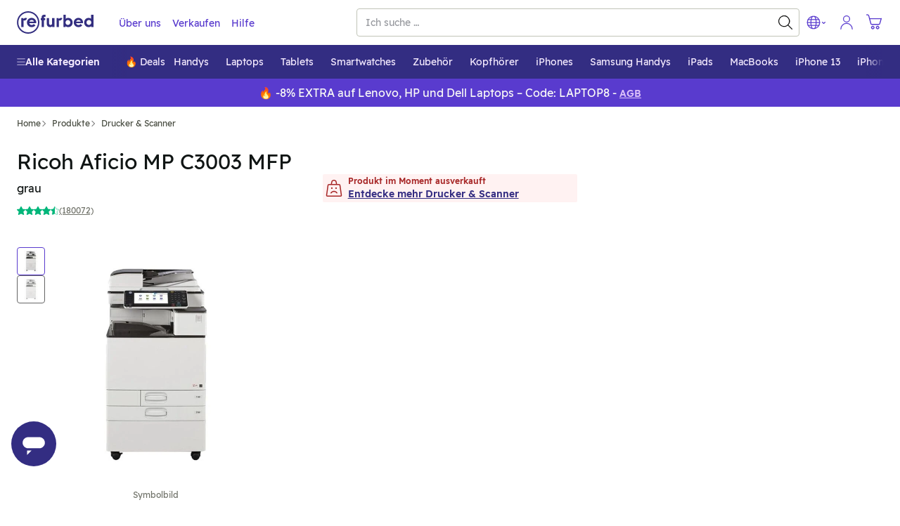

--- FILE ---
content_type: text/javascript; charset=utf-8
request_url: https://www.refurbed.at/assets/script/main-VA37EOPT.js
body_size: 17490
content:

!function(){try{var e="undefined"!=typeof window?window:"undefined"!=typeof global?global:"undefined"!=typeof self?self:{},n=(new Error).stack;n&&(e._sentryDebugIds=e._sentryDebugIds||{},e._sentryDebugIds[n]="a8008eaa-24f3-5c0c-967c-bdc27be146e6")}catch(e){}}();
(()=>{var zn=Object.create;var ve=Object.defineProperty;var $n=Object.getOwnPropertyDescriptor;var jn=Object.getOwnPropertyNames;var qn=Object.getPrototypeOf,Xn=Object.prototype.hasOwnProperty;var Jn=(e,t)=>()=>(t||e((t={exports:{}}).exports,t),t.exports),V=(e,t)=>{for(var n in t)ve(e,n,{get:t[n],enumerable:!0})},Qn=(e,t,n,l)=>{if(t&&typeof t=="object"||typeof t=="function")for(let i of jn(t))!Xn.call(e,i)&&i!==n&&ve(e,i,{get:()=>t[i],enumerable:!(l=$n(t,i))||l.enumerable});return e};var Zn=(e,t,n)=>(n=e!=null?zn(qn(e)):{},Qn(t||!e||!e.__esModule?ve(n,"default",{value:e,enumerable:!0}):n,e));var Ko=Jn((Le,xe)=>{(function(e,t){typeof Le=="object"&&typeof xe<"u"?xe.exports=t():typeof define=="function"&&define.amd?define(t):(e=typeof globalThis<"u"?globalThis:e||self).LazyLoad=t()})(Le,function(){"use strict";let e=typeof window<"u",t=e&&!("onscroll"in window)||typeof navigator<"u"&&/(gle|ing|ro)bot|crawl|spider/i.test(navigator.userAgent),n=e&&window.devicePixelRatio>1,l={elements_selector:".lazy",container:t||e?document:null,threshold:300,thresholds:null,data_src:"src",data_srcset:"srcset",data_sizes:"sizes",data_bg:"bg",data_bg_hidpi:"bg-hidpi",data_bg_multi:"bg-multi",data_bg_multi_hidpi:"bg-multi-hidpi",data_bg_set:"bg-set",data_poster:"poster",class_applied:"applied",class_loading:"loading",class_loaded:"loaded",class_error:"error",class_entered:"entered",class_exited:"exited",unobserve_completed:!0,unobserve_entered:!1,cancel_on_exit:!0,callback_enter:null,callback_exit:null,callback_applied:null,callback_loading:null,callback_loaded:null,callback_error:null,callback_finish:null,callback_cancel:null,use_native:!1,restore_on_error:!1},i=o=>Object.assign({},l,o),_=function(o,r){let s,c="LazyLoad::Initialized",p=new o(r);try{s=new CustomEvent(c,{detail:{instance:p}})}catch{s=document.createEvent("CustomEvent"),s.initCustomEvent(c,!1,!1,{instance:p})}window.dispatchEvent(s)},a="src",u="srcset",g="sizes",A="poster",O="llOriginalAttrs",x="data",Ae="loading",Eo="loaded",mo="applied",Ie="error",To="native",Ao="data-",Io="ll-status",S=(o,r)=>o.getAttribute(Ao+r),H=o=>S(o,Io),M=(o,r)=>((s,c,p)=>{let E=Ao+c;p!==null?s.setAttribute(E,p):s.removeAttribute(E)})(o,Io,r),J=o=>M(o,null),Ce=o=>H(o)===null,Oe=o=>H(o)===To,Bn=[Ae,Eo,mo,Ie],P=(o,r,s,c)=>{o&&typeof o=="function"&&(c===void 0?s===void 0?o(r):o(r,s):o(r,s,c))},B=(o,r)=>{e&&r!==""&&o.classList.add(r)},R=(o,r)=>{e&&r!==""&&o.classList.remove(r)},Co=o=>o.llTempImage,Q=(o,r)=>{if(!r)return;let s=r._observer;s&&s.unobserve(o)},fe=(o,r)=>{o&&(o.loadingCount+=r)},Oo=(o,r)=>{o&&(o.toLoadCount=r)},fo=o=>{let r=[];for(let s,c=0;s=o.children[c];c+=1)s.tagName==="SOURCE"&&r.push(s);return r},we=(o,r)=>{let s=o.parentNode;s&&s.tagName==="PICTURE"&&fo(s).forEach(r)},wo=(o,r)=>{fo(o).forEach(r)},Z=[a],So=[a,A],W=[a,u,g],ho=[x],ee=o=>!!o[O],No=o=>o[O],Ro=o=>delete o[O],G=(o,r)=>{if(ee(o))return;let s={};r.forEach(c=>{s[c]=o.getAttribute(c)}),o[O]=s},D=(o,r)=>{if(!ee(o))return;let s=No(o);r.forEach(c=>{((p,E,d)=>{d?p.setAttribute(E,d):p.removeAttribute(E)})(o,c,s[c])})},bo=(o,r,s)=>{B(o,r.class_applied),M(o,mo),s&&(r.unobserve_completed&&Q(o,r),P(r.callback_applied,o,s))},vo=(o,r,s)=>{B(o,r.class_loading),M(o,Ae),s&&(fe(s,1),P(r.callback_loading,o,s))},k=(o,r,s)=>{s&&o.setAttribute(r,s)},Lo=(o,r)=>{k(o,g,S(o,r.data_sizes)),k(o,u,S(o,r.data_srcset)),k(o,a,S(o,r.data_src))},xo={IMG:(o,r)=>{we(o,s=>{G(s,W),Lo(s,r)}),G(o,W),Lo(o,r)},IFRAME:(o,r)=>{G(o,Z),k(o,a,S(o,r.data_src))},VIDEO:(o,r)=>{wo(o,s=>{G(s,Z),k(s,a,S(s,r.data_src))}),G(o,So),k(o,A,S(o,r.data_poster)),k(o,a,S(o,r.data_src)),o.load()},OBJECT:(o,r)=>{G(o,ho),k(o,x,S(o,r.data_src))}},Gn=["IMG","IFRAME","VIDEO","OBJECT"],Po=(o,r)=>{!r||(s=>s.loadingCount>0)(r)||(s=>s.toLoadCount>0)(r)||P(o.callback_finish,r)},ko=(o,r,s)=>{o.addEventListener(r,s),o.llEvLisnrs[r]=s},Vn=(o,r,s)=>{o.removeEventListener(r,s)},Se=o=>!!o.llEvLisnrs,he=o=>{if(!Se(o))return;let r=o.llEvLisnrs;for(let s in r){let c=r[s];Vn(o,s,c)}delete o.llEvLisnrs},yo=(o,r,s)=>{(c=>{delete c.llTempImage})(o),fe(s,-1),(c=>{c&&(c.toLoadCount-=1)})(s),R(o,r.class_loading),r.unobserve_completed&&Q(o,s)},Ne=(o,r,s)=>{let c=Co(o)||o;Se(c)||((p,E,d)=>{Se(p)||(p.llEvLisnrs={});let m=p.tagName==="VIDEO"?"loadeddata":"load";ko(p,m,E),ko(p,"error",d)})(c,p=>{((E,d,m,I)=>{let C=Oe(d);yo(d,m,I),B(d,m.class_loaded),M(d,Eo),P(m.callback_loaded,d,I),C||Po(m,I)})(0,o,r,s),he(c)},p=>{((E,d,m,I)=>{let C=Oe(d);yo(d,m,I),B(d,m.class_error),M(d,Ie),P(m.callback_error,d,I),m.restore_on_error&&D(d,W),C||Po(m,I)})(0,o,r,s),he(c)})},Re=(o,r,s)=>{(c=>Gn.indexOf(c.tagName)>-1)(o)?((c,p,E)=>{Ne(c,p,E),((d,m,I)=>{let C=xo[d.tagName];C&&(C(d,m),vo(d,m,I))})(c,p,E)})(o,r,s):((c,p,E)=>{(d=>{d.llTempImage=document.createElement("IMG")})(c),Ne(c,p,E),(d=>{ee(d)||(d[O]={backgroundImage:d.style.backgroundImage})})(c),((d,m,I)=>{let C=S(d,m.data_bg),f=S(d,m.data_bg_hidpi),w=n&&f?f:C;w&&(d.style.backgroundImage=`url("${w}")`,Co(d).setAttribute(a,w),vo(d,m,I))})(c,p,E),((d,m,I)=>{let C=S(d,m.data_bg_multi),f=S(d,m.data_bg_multi_hidpi),w=n&&f?f:C;w&&(d.style.backgroundImage=w,bo(d,m,I))})(c,p,E),((d,m,I)=>{let C=S(d,m.data_bg_set);if(!C)return;let f=C.split("|").map(w=>`image-set(${w})`);d.style.backgroundImage=f.join(),bo(d,m,I)})(c,p,E)})(o,r,s)},Mo=o=>{o.removeAttribute(a),o.removeAttribute(u),o.removeAttribute(g)},Do=o=>{we(o,r=>{D(r,W)}),D(o,W)},Kn={IMG:Do,IFRAME:o=>{D(o,Z)},VIDEO:o=>{wo(o,r=>{D(r,Z)}),D(o,So),o.load()},OBJECT:o=>{D(o,ho)}},Yn=(o,r)=>{(s=>{let c=Kn[s.tagName];c?c(s):(p=>{if(!ee(p))return;let E=No(p);p.style.backgroundImage=E.backgroundImage})(s)})(o),((s,c)=>{Ce(s)||Oe(s)||(R(s,c.class_entered),R(s,c.class_exited),R(s,c.class_applied),R(s,c.class_loading),R(s,c.class_loaded),R(s,c.class_error))})(o,r),J(o),Ro(o)},Hn=["IMG","IFRAME","VIDEO"],Uo=o=>o.use_native&&"loading"in HTMLImageElement.prototype,Wn=(o,r,s)=>{o.forEach(c=>(p=>p.isIntersecting||p.intersectionRatio>0)(c)?((p,E,d,m)=>{let I=(C=>Bn.indexOf(H(C))>=0)(p);M(p,"entered"),B(p,d.class_entered),R(p,d.class_exited),((C,f,w)=>{f.unobserve_entered&&Q(C,w)})(p,d,m),P(d.callback_enter,p,E,m),I||Re(p,d,m)})(c.target,c,r,s):((p,E,d,m)=>{Ce(p)||(B(p,d.class_exited),((I,C,f,w)=>{f.cancel_on_exit&&(U=>H(U)===Ae)(I)&&I.tagName==="IMG"&&(he(I),(U=>{we(U,be=>{Mo(be)}),Mo(U)})(I),Do(I),R(I,f.class_loading),fe(w,-1),J(I),P(f.callback_cancel,I,C,w))})(p,E,d,m),P(d.callback_exit,p,E,m))})(c.target,c,r,s))},Bo=o=>Array.prototype.slice.call(o),te=o=>o.container.querySelectorAll(o.elements_selector),Fn=o=>(r=>H(r)===Ie)(o),Go=(o,r)=>(s=>Bo(s).filter(Ce))(o||te(r)),F=function(o,r){let s=i(o);this._settings=s,this.loadingCount=0,((c,p)=>{Uo(c)||(p._observer=new IntersectionObserver(E=>{Wn(E,c,p)},(E=>({root:E.container===document?null:E.container,rootMargin:E.thresholds||E.threshold+"px"}))(c)))})(s,this),((c,p)=>{e&&(p._onlineHandler=()=>{((E,d)=>{var m;(m=te(E),Bo(m).filter(Fn)).forEach(I=>{R(I,E.class_error),J(I)}),d.update()})(c,p)},window.addEventListener("online",p._onlineHandler))})(s,this),this.update(r)};return F.prototype={update:function(o){let r=this._settings,s=Go(o,r);var c,p;Oo(this,s.length),t?this.loadAll(s):Uo(r)?((E,d,m)=>{E.forEach(I=>{Hn.indexOf(I.tagName)!==-1&&((C,f,w)=>{C.setAttribute("loading","lazy"),Ne(C,f,w),((U,be)=>{let Vo=xo[U.tagName];Vo&&Vo(U,be)})(C,f),M(C,To)})(I,d,m)}),Oo(m,0)})(s,r,this):(p=s,(E=>{E.disconnect()})(c=this._observer),((E,d)=>{d.forEach(m=>{E.observe(m)})})(c,p))},destroy:function(){this._observer&&this._observer.disconnect(),e&&window.removeEventListener("online",this._onlineHandler),te(this._settings).forEach(o=>{Ro(o)}),delete this._observer,delete this._settings,delete this._onlineHandler,delete this.loadingCount,delete this.toLoadCount},loadAll:function(o){let r=this._settings;Go(o,r).forEach(s=>{Q(s,this),Re(s,r,this)})},restoreAll:function(){let o=this._settings;te(o).forEach(r=>{Yn(r,o)})}},F.load=(o,r)=>{let s=i(r);Re(o,s)},F.resetStatus=o=>{J(o)},e&&((o,r)=>{if(r)if(r.length)for(let s,c=0;s=r[c];c+=1)_(o,s);else _(o,r)})(F,window.lazyLoadOptions),F})});var Un=Zn(Ko());var Yo="checkout_cart";var Pe="phone_stickybar_dismissed",ui=Object.freeze({storage:2});var er=["localStorage","sessionStorage"];function oe(e){if(!er.includes(e))return new Error(`${e} is NOT a valid storage name`);let t;try{t=window[e]}catch(_){console.warn(`window[${e}] unavailable. `,_)}return{getItem:_=>{try{let a=t.getItem(_);return JSON.parse(a)}catch(a){console.error(a)}},setItem:(_,a)=>{try{let u=JSON.stringify(a);t.setItem(_,u)}catch(u){console.error(u)}},removeItem:_=>{try{t.removeItem(_)}catch(a){console.error(a)}}}}var{setItem:Ai,getItem:tr}=oe("localStorage");function Ho(){let e=document.querySelector(".js-cart-indicator"),t=or();if(!(!e||e.length===0)){if(t<=0){e.classList.add("d-none","hidden");return}t>9&&(t="9+",e.classList.remove("w-4"),e.classList.add("w-5")),e.setAttribute("data-cart-indicator",t),e.classList.remove("d-none","hidden")}}function or(){let e=tr(Yo);try{return e.items.length}catch{return null}}function ne(e){for(var t=1;t<arguments.length;t++){var n=arguments[t];for(var l in n)e[l]=n[l]}return e}var nr={read:function(e){return e[0]==='"'&&(e=e.slice(1,-1)),e.replace(/(%[\dA-F]{2})+/gi,decodeURIComponent)},write:function(e){return encodeURIComponent(e).replace(/%(2[346BF]|3[AC-F]|40|5[BDE]|60|7[BCD])/g,decodeURIComponent)}};function ke(e,t){function n(i,_,a){if(!(typeof document>"u")){a=ne({},t,a),typeof a.expires=="number"&&(a.expires=new Date(Date.now()+a.expires*864e5)),a.expires&&(a.expires=a.expires.toUTCString()),i=encodeURIComponent(i).replace(/%(2[346B]|5E|60|7C)/g,decodeURIComponent).replace(/[()]/g,escape);var u="";for(var g in a)!a[g]||(u+="; "+g,a[g]!==!0&&(u+="="+a[g].split(";")[0]));return document.cookie=i+"="+e.write(_,i)+u}}function l(i){if(!(typeof document>"u"||arguments.length&&!i)){for(var _=document.cookie?document.cookie.split("; "):[],a={},u=0;u<_.length;u++){var g=_[u].split("="),A=g.slice(1).join("=");try{var O=decodeURIComponent(g[0]);if(a[O]=e.read(A,O),i===O)break}catch{}}return i?a[i]:a}}return Object.create({set:n,get:l,remove:function(i,_){n(i,"",ne({},_,{expires:-1}))},withAttributes:function(i){return ke(this.converter,ne({},this.attributes,i))},withConverter:function(i){return ke(ne({},this.converter,i),this.attributes)}},{attributes:{value:Object.freeze(t)},converter:{value:Object.freeze(e)}})}var rr=ke(nr,{path:"/"}),y=rr;var sr={config:{},userPreferences:{},init(e){if(this.setConfig(e),typeof this.getUserPreferences()>"u"){let t=this.getCategoriesWithPreSet();this.setUserPreferences(t,!1,!1)}},setConfig(e){if(typeof e>"u"){console.error("no config found");return}this.config={...e}},getConfig(){return this.config},getUserPreferences(){let{options:e}=this.config,t=y.get(e.cookie_name),n;if(typeof t=="string")return n=JSON.parse(t),n},setUserPreferences(e,t,n){let{options:l}=this.config,{cookie_name:i,cookie_expiration:_,cookie_domain:a,cookie_path:u,version:g}=l,A=e||this.getCategoriesWithPreSet(),O=n?Date.now():"",x={categories:A,version:t?g:"",consent_date:O};y.set(i,JSON.stringify(x),{expires:_,domain:a,path:u})},getCategoriesWithPreSet(){let{categories:e}=this.config;return Object.entries(e).filter(t=>t[1].pre_set).map(([t])=>t)},hasConsent(){let{categories:e=[],consent_date:t}=this.getUserPreferences();return typeof t=="number"&&t>0&&e.length>0}},ye=sr;var h=window.location.hostname,N=window.APP_COUNTRY,Wo={dk:{categories:{necessary:{pre_set:!0},preferences:{pre_set:!1},statistics:{pre_set:!1},marketing:{pre_set:!1}},options:{country:N,cookie_name:"refbConsent",cookie_expiration:365,cookie_domain:h,cookie_path:"/",version:"1.0"},gui_options:{lock_scroll:!0}},fr:{categories:{necessary:{pre_set:!0},preferences:{pre_set:!1},statistics:{pre_set:!1},marketing:{pre_set:!1}},options:{country:N,cookie_name:"refbConsent",cookie_expiration:365,cookie_domain:h,cookie_path:"/",version:"1.0"},gui_options:{lock_scroll:!0}},it:{categories:{necessary:{pre_set:!0},preferences:{pre_set:!1},statistics:{pre_set:!1},marketing:{pre_set:!1}},options:{country:N,cookie_name:"refbConsent",cookie_expiration:365,cookie_domain:h,cookie_path:"/",version:"1.0"},gui_options:{lock_scroll:!0}},ie:{categories:{necessary:{pre_set:!0},preferences:{pre_set:!1},statistics:{pre_set:!1},marketing:{pre_set:!1}},options:{country:N,cookie_name:"refbConsent",cookie_expiration:365,cookie_domain:h,cookie_path:"/",version:"1.0"},gui_options:{lock_scroll:!0}},sk:{categories:{necessary:{pre_set:!0},preferences:{pre_set:!1},statistics:{pre_set:!1},marketing:{pre_set:!1}},options:{country:N,cookie_name:"refbConsent",cookie_expiration:365,cookie_domain:h,cookie_path:"/",version:"1.0"},gui_options:{lock_scroll:!0}},pl:{categories:{necessary:{pre_set:!0},preferences:{pre_set:!1},statistics:{pre_set:!1},marketing:{pre_set:!1}},options:{country:N,cookie_name:"refbConsent",cookie_expiration:365,cookie_domain:h,cookie_path:"/",version:"1.0"},gui_options:{lock_scroll:!0}},nl:{categories:{necessary:{pre_set:!0},preferences:{pre_set:!1},statistics:{pre_set:!1},marketing:{pre_set:!1}},options:{country:N,cookie_name:"refbConsent",cookie_expiration:365,cookie_domain:h,cookie_path:"/",version:"1.0"},gui_options:{lock_scroll:!0}},se:{categories:{necessary:{pre_set:!0},preferences:{pre_set:!1},statistics:{pre_set:!1},marketing:{pre_set:!1}},options:{country:N,cookie_name:"refbConsent",cookie_expiration:365,cookie_domain:h,cookie_path:"/",version:"1.0"},gui_options:{lock_scroll:!0}},de:{categories:{necessary:{pre_set:!0},preferences:{pre_set:!1},statistics:{pre_set:!1},marketing:{pre_set:!1}},options:{country:N,cookie_name:"refbConsent",cookie_expiration:365,cookie_domain:h,cookie_path:"/",version:"1.0"},gui_options:{lock_scroll:!0}},at:{categories:{necessary:{pre_set:!0},preferences:{pre_set:!1},statistics:{pre_set:!1},marketing:{pre_set:!1}},options:{country:N,cookie_name:"refbConsent",cookie_expiration:365,cookie_domain:h,cookie_path:"/",version:"1.0"},gui_options:{lock_scroll:!0}},default:{categories:{necessary:{pre_set:!0},preferences:{pre_set:!1},statistics:{pre_set:!1},marketing:{pre_set:!1}},options:{country:"unknown",cookie_name:"refbConsent",cookie_expiration:365,cookie_domain:h,cookie_path:"/",version:"1.0"},gui_options:{lock_scroll:!0}}},Fo=Wo[N]||Wo.default;function K(e,t=0){setTimeout(()=>{e()},t)}var Me={};V(Me,{FEATURES_MINIMUM_APP_VERSION:()=>jo,OPERATING_SYSTEMS:()=>z,getDeviceInfo:()=>Qo,getOS:()=>ur,handlePushNotificationClick:()=>Ir,isAndroid:()=>Xo,isFeatureEnabledForCurrentVersion:()=>gr,isIOS:()=>qo,isMobileApp:()=>pr,isMobileUserAgent:()=>dr,isVersionHigherOrEqual:()=>Zo,isWindowsPhone:()=>Jo,postMessageToReactNative:()=>$,sendMobileAppSessionEvent:()=>Er});var ir=/android|webos|iphone|ipad|ipod|blackberry|iemobile|opera mini|windows phone/i,ar=/ip(hone|ad|od)/i,cr=/android/i,lr=/windows phone/i,_r=/mac/i,z={WINDOWS_PHONE:"Windows Phone",ANDROID:"Android",IOS:"iOS",UNKNOWN:"unknown"},jo={MOBILE_BOTTOM_NAVBAR:{IOS:"1.2.0",ANDROID:"1.2.0"},MOBILE_TOP_NAVBAR:{IOS:"1.2.0",ANDROID:"1.2.0"}},qo=()=>{let e=navigator.userAgent.toLowerCase();return ar.test(e)||_r.test(e)&&navigator.maxTouchPoints&&navigator.maxTouchPoints>0},Xo=()=>cr.test(navigator.userAgent.toLowerCase()),Jo=()=>lr.test(navigator.userAgent.toLowerCase()),dr=()=>ir.test(navigator.userAgent.toLowerCase()),pr=()=>navigator.userAgent.toLowerCase().indexOf("median")>-1||navigator.userAgent.toLowerCase().indexOf("refurbedmobileapp")>-1,ur=()=>Jo()?z.WINDOWS_PHONE:Xo()?z.ANDROID:qo()?z.IOS:z.UNKNOWN,Qo=async()=>{if(window.deviceInformation)return window.deviceInformation;let e;try{e=JSON.parse(localStorage.getItem("deviceInformation"))}catch(t){console.error("Error accessing localStorage for device information:",t),e=null}if(e)return window.deviceInformation=e,e;try{let t;return window.mobileAppBridge&&window.mobileAppBridge.deviceInfo&&(t=window.mobileAppBridge.deviceInfo),window.median&&window.median.deviceInfo&&(t=await window.median.deviceInfo()),localStorage.setItem("deviceInformation",JSON.stringify(t)),window.deviceInformation=t,t}catch(t){return console.error("Error getting the device information:",t),window.deviceInformation=null,null}},Zo=(e,t)=>{let n=e.split(".").map(Number),l=t.split(".").map(Number);for(let i=0;i<n.length;i++){if(n[i]>=l[i])return!0;if(n[i]<l[i])return!1}return!0},gr=async e=>{let t=await Qo();return Zo(t.appVersion,jo[e][t.os.toUpperCase()])},Er=e=>{try{window.ga4&&window.ga4.trigger&&window.ga4.trigger({eventName:window.ga4.consts.MOBILE_APP_SESSION_START,event:window.ga4.consts.EVENT_TYPE_GA4,payload:{app_type:e},fireOnce:!0})}catch(t){console.error("Error sending mobile app session event:",t)}},$=(e,t)=>{window.ReactNativeWebView&&window.ReactNativeWebView.postMessage(JSON.stringify({type:e,payload:t}))},zo="mobile_push_notifications",mr=365*24*60*60,$o=50,Tr=e=>{let t=document.cookie.match(new RegExp("(^| )"+e+"=([^;]+)"));return t?decodeURIComponent(t[2]):null},Ar=(e,t,n)=>{document.cookie=e+"="+encodeURIComponent(t)+"; path=/; max-age="+n+"; SameSite=Lax"},Ir=e=>{try{if(!e||!e.utm_campaign)return;let t=Tr(zo),n=[];if(t)try{n=JSON.parse(t),Array.isArray(n)||(n=[])}catch(i){console.error("Failed to parse existing notifications cookie",i),n=[]}let l={utm_campaign:e.utm_campaign,timestamp:e.timestamp||new Date().toISOString(),clicked_at:new Date().toISOString()};n.push(l),n.length>$o&&(n=n.slice(-$o)),Ar(zo,JSON.stringify(n),mr)}catch(t){console.error("Error in handlePushNotificationClick:",t)}};var re=document.getElementById("cookiebanner"),Cr=document.getElementById("acceptNecessaryCookiesBtn"),Or=document.getElementById("acceptAllCookiesBtn"),en,tn,Y={guiPageScrollLock:!1,init(){if(en={categories:["necessary"],ga4eventName:window.ga4.consts.COOKIE_DECLINE},tn={categories:["necessary","preferences","statistics","marketing"],ga4eventName:window.ga4.consts.COOKIE_ALLOW},window.ga4.registerEvent({eventName:window.ga4.consts.COOKIE_BANNER_SHOWN,event:window.ga4.consts.EVENT_TYPE_GA4}),window.ga4.registerEvent({eventName:window.ga4.consts.COOKIE_ALLOW,event:window.ga4.consts.EVENT_TYPE_GA4}),window.ga4.registerEvent({eventName:window.ga4.consts.COOKIE_DECLINE,event:window.ga4.consts.EVENT_TYPE_GA4}),window.ga4.registerEvent({eventName:window.ga4.consts.COOKIE_MORE_INFORMATION,event:window.ga4.consts.EVENT_TYPE_GA4}),!re)return;if(typeof window.Consent>"u")throw new Error("window.Consent is not defined!");let e=Consent.getUserPreferences(),t=Consent.getConfig();e&&typeof e.consent_date=="number"&&e.version===t.options.version||(this.guiPageScrollLock=t.gui_options.lock_scroll,this.observer.observe(re),re.style.display="flex",Cr.addEventListener("click",()=>{K(()=>{this.handleCookieBtnClick(en)})}),Or.addEventListener("click",()=>{K(()=>{this.handleCookieBtnClick(tn),$("COOKIES_ACCEPTED",{source:"cookie-banner"})})}),this.initSeeMoreClick(),window.ga4.trigger({eventName:window.ga4.consts.COOKIE_BANNER_SHOWN}))},handleCookieBtnClick(e){re.style.display="none";try{K(()=>{Consent.setUserPreferences(e.categories,!0,!0);let t=new CustomEvent("accept_cookie",{bubbles:!0,detail:e.categories});window.dispatchEvent(t)})}catch{throw new Error("Consent.setUserPreferences failed.")}window.ga4.deferTrigger({eventName:e.ga4eventName})},initSeeMoreClick(){let e=document.querySelector('[data-tracking-id="cookies-see-more"]');if(e){let t=e.getAttribute("href");e.addEventListener("click",()=>(window.ga4.deferTrigger({eventName:window.ga4.consts.COOKIE_MORE_INFORMATION,onEventPushed(){document.location=t}}),!0))}},lockPageScroll(){document.body.style.overflow="hidden"},unlockPageScroll(){document.body.style.overflow=""},observer:new IntersectionObserver(e=>{e.forEach(t=>{t.isIntersecting?Y.guiPageScrollLock&&Y.lockPageScroll():(Y.guiPageScrollLock&&Y.unlockPageScroll(),Y.observer.disconnect())})})},De=Y;function Ue(){return window.ga4.registerEvent({eventName:window.ga4.consts.COOKIE_ADS_ALLOW,event:window.ga4.consts.EVENT_TYPE_GA4}),window.ga4.registerEvent({eventName:window.ga4.consts.COOKIE_ADS_DECLINE,event:window.ga4.consts.EVENT_TYPE_GA4}),{analyticalCookiesIsActive:!1,showSaveButton:!0,init(){let e=Consent.getUserPreferences(),t=e.categories.includes("preferences"),n=e.categories.includes("statistics"),l=e.categories.includes("marketing");this.analyticalCookiesIsActive=t||n||l},onSaveCookieConfig(){this.showSaveButton=!1,this.analyticalCookiesIsActive?(window.ga4.trigger({eventName:window.ga4.consts.COOKIE_ADS_ALLOW}),Consent.setUserPreferences(["necessary","preferences","statistics","marketing"],!0,!0),$("COOKIES_ACCEPTED",{source:"cookie-preferences"})):(window.ga4.trigger({eventName:window.ga4.consts.COOKIE_ADS_DECLINE}),Consent.setUserPreferences(["necessary"],!0,!0)),setTimeout(window.location.replace(document.referrer),2e3)}}}var Ve={};V(Ve,{bindNavIconTabs:()=>Ge,preventEmptySearch:()=>Be});var Be=()=>{document.querySelectorAll("form.search").forEach(e=>{e.addEventListener("submit",t=>{e.querySelector('input[name="query"]').value.trim()||t.preventDefault()})})},Ge=(e,t)=>{let n=e.querySelectorAll('[data-featured-link="featured-link"]'),l=e.querySelectorAll(".featured-products");n.forEach(i=>{let _=parseInt(i.getAttribute("data-category")),a=["pointer-events-none","cursor-default","text-[#101514]","from-[#317cba]","to-[#c6c9e6]"],u=["text-[#c5c8d3]","from-[#c5c8d3]","to-[#c5c8d3]","hover:text-[#101514]","hover:from-[#317cba]","hover:to-[#c6c9e6]"];i.addEventListener("click",g=>{g.preventDefault(),n.forEach(A=>{A.classList.remove(...a),A.classList.add(...u)}),i.classList.add(...a),i.classList.remove(...u),l.forEach(A=>{parseInt(A.getAttribute("data-category"))===_?A.classList.remove("hidden"):A.classList.add("hidden")}),t&&t.lazyLoader&&t.lazyLoader.update()})})};var ao={};V(ao,{ERROR_CODES:()=>Cs,GA4_LIMITS:()=>b,REGEX_PATTERNS:()=>ro,consts:()=>le,deferTrigger:()=>Ps,getCurrentGa4ItemListName:()=>ys,getDataLayer:()=>ln,initialize:()=>ks,registerEvent:()=>Ls,setCurrentGa4ItemListName:()=>Ms,trigger:()=>dn});var on=()=>window.APP_GTM_ENABLE,nn=()=>window.APP_GA_DEVMODE;var rn=()=>window.API_BASE_URL;var le={};V(le,{ADD_ON_CAROUSEL_CLICK:()=>Ut,ADD_ON_CAROUSEL_INTERACTION:()=>Dt,ADD_TO_CART:()=>hr,APP_DOWNLOAD:()=>qt,APP_TAP_BOTTOM_NAVBAR:()=>fr,APP_TYPE:()=>no,BCORP_CERTIFICATION:()=>jt,BEST_DEAL_DYNAMIC_VOUCHER:()=>Fr,BLOG_CTA_CLICK:()=>zt,BUYBACK:()=>et,BUYBACK_SEARCH:()=>xt,BUYBACK_SEARCH_CLEAR:()=>Pt,BUYBACK_STANDALONE:()=>Lt,CAROUSEL_ARROWS:()=>Ct,CAROUSEL_CLICK:()=>It,CAROUSEL_PRODUCT_CLICK:()=>St,CAROUSEL_PRODUCT_VIEW:()=>wt,CAROUSEL_RECOMMENDATIONS_ARROWS:()=>Nt,CAROUSEL_RECOMMENDATIONS_SWIPE:()=>ht,CAROUSEL_SWIPE:()=>Ot,CAROUSEL_SWIPE_LEFT:()=>Vr,CAROUSEL_SWIPE_RIGHT:()=>Kr,CATEGORY_DESCRIPTION_CLICK_READ_MORE:()=>Rr,CATEGORY_REC_CAROULSEL:()=>ts,CATEGORY_RESULTS:()=>es,CATEGORY_TREE_FILTER:()=>Kt,CHECKS_VOUCHER:()=>br,CLICK_APP_DOWNLOAD:()=>Bt,CLICK_HIGHLIGHT_CARD:()=>$t,CLICK_ON_COMPARISON_TABLE:()=>He,CLICK_ON_LESS_OPTIONS:()=>Qe,CLICK_ON_MORE_OPTIONS:()=>Je,CLICK_ON_PRODUCT_TABS:()=>at,CLICK_ON_THUMBNAIL:()=>We,COMPANY_NAME_TOOLTIP_VIEW:()=>xr,CONTACT_PAGE:()=>oo,COOKIE_ADS_ALLOW:()=>kr,COOKIE_ADS_DECLINE:()=>yr,COOKIE_ALLOW:()=>Dr,COOKIE_BANNER_SHOWN:()=>Mr,COOKIE_DECLINE:()=>Ur,COOKIE_MORE_INFORMATION:()=>Br,CTA_PAY_LATER:()=>As,CTA_PAY_NOW:()=>Ts,CURRENT_GA_LIST_ITEM_NAME:()=>ce,DISCOVER_MORE_PRODUCT_OUT_OF_STOCK:()=>ae,DYNAMIC_VOUCHER_ELIGIBLE:()=>Pr,ECOM_ADD_TO_CART:()=>ds,ECOM_ITEM_DETAIL_VIEW:()=>ls,ECOM_ITEM_LIST_VIEWS:()=>_s,ECOM_SELECT_ITEM:()=>Es,ECOM_SELECT_PROMOTION:()=>ps,EVENT_TYPE_GA4:()=>gs,EVENT_TYPE_PAGE_META:()=>ms,FAQ_CLICK:()=>Xt,FILTER:()=>Vt,GLOBE:()=>ss,GUEST_TRACKING:()=>Mt,GUEST_TRACKING_WEBSITE_LOGIN_PAGE:()=>cs,HIGHLIGHTEDBAR_ITEM_CLICK:()=>to,INITIAL_CATEGORIES:()=>ft,INSTANCE_OUT_OF_STOCK:()=>ie,INTERLINKS_LIST:()=>as,LANDING_RESULTS:()=>os,LANGUAGE_SELECT:()=>lt,LOWEST_PRICE_BANNER:()=>Wr,MOBILE_APP_SESSION_START:()=>Is,MOVE_RECOMMENDED_PRODUCTS:()=>Ye,NAVBAR:()=>Tt,NAVIGATION:()=>mt,NAVIGATION_BREADCRUMBS:()=>At,NAVIGATION_FOOTER:()=>Et,NAVIGATION_SUBNAVIGATION:()=>gt,NEWSLETTER_SIGNUP:()=>Yt,NEW_BATTERY_BAD_PRICE:()=>Hr,OPEN_EXT_WARRANTY_TOOLTIP:()=>it,OPEN_GRADING_TOOLTIP:()=>rt,OPEN_IN_LIGHTBOX:()=>Fe,OPEN_WARRANTY_TOOLTIP:()=>st,PAGE_META:()=>$r,PAYLATER_CLICK:()=>dt,PAYPAL_INFO:()=>Ke,PRODUCT_CHANGE:()=>ot,PRODUCT_INSTANCES_RECOMMENDATION:()=>is,PRODUCT_OUT_OF_STOCK:()=>se,PRODUCT_PAGE:()=>rs,PRODUCT_RESULTS:()=>ns,PRODUCT_SIMILAR_LIST:()=>Qr,PRODUCT_TAB_CLICK:()=>tt,QUICK_CHOICES:()=>qr,QUICK_CHOICE_PREMIUM:()=>Jr,QUICK_CHOICE_REFURBED_PICK:()=>Xr,RECOMMENDED_PRODUCT:()=>pt,RECOMMENDED_PRODUCT_CAROUSEL_MOVEMENT:()=>ut,REC_ENGINE_CAROUSEL_PRODUCT_CLICK:()=>bt,REC_ENGINE_CAROUSEL_PRODUCT_VIEW:()=>Rt,REC_ENGINE_CAROUSEL_RECOMMENDATIONS_SWIPE:()=>vt,REFER_FRIEND:()=>Qt,SEARCH_AUTOCOMPLETE:()=>yt,SEARCH_RESULTS:()=>Zr,SELECT_ITEM:()=>jr,SELECT_PROMOTION:()=>zr,SEO_INTERLINKS_CLICK:()=>Gr,SERVICE_FEE_TOOLTIP:()=>Yr,SHARE_BUTTON_CLICK:()=>wr,SIDEBAR:()=>ct,SITE_SEARCH:()=>kt,SORT_BY:()=>Gt,STICKY_NAVIGATION_BAR:()=>eo,SUSTAINABILITY_CTA_CLICK:()=>Ft,SUSTAINABILITY_TOOLTIP_CLICK:()=>Ht,SUSTAINABILITY_URL_CLICK:()=>Wt,SWIPE_IMAGE:()=>Ze,TOGGLE_COLLAPSED_SECTION:()=>_t,TOP_CATEGORIES:()=>Jt,TRADE_IN_CLICK:()=>Zt,TRADE_IN_CTA:()=>$e,TRADE_IN_STRING:()=>ze,TRUSTPILOT_CLICK_PRODUCT:()=>qe,TRUSTPILOT_CLICK_READ_REVIEWS:()=>Xe,TRUSTPILOT_CLICK_REFURBED:()=>je,UNCHECKS_VOUCHER:()=>vr,VIEW_ITEM:()=>Nr,VIEW_ITEM_LIST:()=>us,VOUCHER_BANNER_DISPLAYED:()=>Lr,VOUCHER_COPY_CLICK:()=>Sr,WARRANTY_HELPER_TEXT:()=>nt});var Ke="paypal_info",Ye="move_recommended_products",He="click_on_comparison_table",We="click_on_thumbnail",Fe="open_in_lightbox",ze="trade_in_string",$e="trade_in_cta",je="trustpilot_click_refurbed",qe="trustpilot_click_product",Xe="trustpilot_click_read_reviews",Je="click_on_more_options",Qe="click_on_less_options",Ze="swipe_image",fr="app_tap_bottom_navbar",wr="share_button_clicked",Sr="vouher_copy_click",hr="add_to_cart",et="buyback",Nr="view_item",se="product_out_of_stock",ie="instance_out_of_stock",tt="product_tab_click",ot="product_change",nt="warranty_helper_text",rt="open_grading_tooltip",st="open_warranty_tooltip",it="open_ext_warranty_tooltip",ae="discover_more_product_oos",at="click_on_product_tabs",Rr="category_description_click_read_more",ct="sidebar",lt="language_select",br="checks_voucher",vr="unchecks_voucher",_t="toggle_collapsed_section",Lr="voucher_banner_displayed",xr="company_name_tooltip_view",dt="paylater_click",Pr="dynamic_voucher_eligible",pt="recommended_product",ut="recommended_products_carousel_movement",kr="cookie_ads_allow",yr="cookie_ads_decline",Mr="cookie_banner_shown",Dr="cookie_allow",Ur="cookie_decline",Br="cookie_more_information",Gr="seo_interlinks_click",gt="navigation_subnavigation",Et="navigation_footer",mt="navigation",Tt="navbar",At="navigation_breadcrumbs",It="carousel_click",Ct="carousel_arrows",Ot="carousel_swipe",ft="initial_categories",wt="carousel_product_view",St="carousel_product_click",ht="carousel_recommendations_swipe",Nt="carousel_recommendations_arrows",Rt="rec_engine_carousel_product_view",bt="rec_engine_carousel_product_click",vt="rec_carousel_recommendations_swipe",Vr="carousel_swipe_left",Kr="carousel_swipe_right",Lt="buyback_standalone",xt="buyback_search",Pt="buyback_search_clear",kt="site_search",yt="search_autocomplete",Mt="guest_tracking",Dt="add_on_carousel_interaction",Ut="add_on_carousel_click",Bt="click_app_download",Gt="sort_by",Vt="filter",Kt="category_tree_filter",Yr="service_fee_tooltip",Hr="new_battery_bad_price",Wr="lowest_price_banner",Fr="best_deal_dynamic_voucher",Yt="newsletter_signup",Ht="sustainability_tooltip_click",Wt="sustainability_url_click",Ft="sustainability_cta_click",zt="blog_cta_click",$t="click_highlight_card",jt="bcorp_certification",qt="app_download",Xt="faq_click",Jt="top_categories",Qt="refer_friend",Zt="trade_in_click",zr="select_promotion",$r="page_meta",jr="select_item",qr="quick_choices",Xr="quick_choices_refurbed_pick",Jr="quick_choices_premium",eo="sticky_navigation_bar",ce="current_ga_list_item_name",Qr="product-similar-list",Zr="search-results",es="category-results",ts="category-rec-carousel",os="landing-results",ns="product-results",rs="product-page",to="highlighted_filters_click",ss="globe",is="product_instances_recommendation",as="interlinks-list",cs="guest_tracking_website_login_page",oo="contact_page",ls="Ecommerce - Item Detail View",_s="Ecommerce - Item List Views",ds="Ecommerce - Add to cart",ps="Ecommerce - Select promotion",us="view_item_list",gs="ga4Event",Es="Ecommerce - Select Item",ms="Page Meta",Ts="pay_now",As="pay_later",Is="mobile_app_session_start",no="app_type";var b={MAX_ALLOWED_EVENTS:500,MAX_ALLOWED_EVENT_NAME_LENGTH:40,MAX_PARAMS_PER_EVENT:25,MAX_PARAM_NAME_LENGTH:40,EVENT_TIMEOUT:1e3,DEFAULT_DEBOUNCE_DELAY:100},ro={INVALID_EVENT_NAME:/([A-Z]|\s)/,INVALID_PARAM_NAME:/([A-Z]|\s)/},Cs={VALIDATION_ERROR:"VALIDATION_ERROR",REGISTRATION_ERROR:"REGISTRATION_ERROR",EXECUTION_ERROR:"EXECUTION_ERROR",SCHEMA_MISMATCH:"SCHEMA_MISMATCH"},_e=new Map,j=[],so=new Set,an=[];an.push=function(e){Array.prototype.push.apply(this,[e]),e&&typeof e.eventCallback=="function"&&(v("simulating dataLayer eventCallback execution"),e.eventCallback())};var Os=fs();function v(){Os&&console.log(...arguments)}function fs(){return nn()}function ws(){return window.GTM_STATUS}function cn(){return on()}function Ss(e){let{eventName:t,event:n,payload:l}=e;return{event:n,event_name:t,...l}}function ln(){return cn()?(window.dataLayer=window.dataLayer||[],window.dataLayer):(window.MOCKED_DATA_LAYER=an||[],v("using mocked data layer"),window.MOCKED_DATA_LAYER)}function hs(e){return _e.get(e)||null}function sn(e,t){let n=ln(),l={...e};t&&(l.eventCallback=t,l.eventTimeout=b.EVENT_TIMEOUT),n.push(l)}function Ns(e){v(`adding [${e.eventName}] to pending events while GTM is still loading`),j.push(e)}function Rs(e,t,n){let l=[function(){if(!e||!t)throw new Error(`Event: ${t} and/or eventName: ${e} properties are missing!`);return!0},function(){let g=new RegExp(ro.INVALID_EVENT_NAME).test(e);if(g)throw new Error(`Event name [${e}] has invalid format. It should not contains space or uppercase letters`);return!g},function(){let g=_e.size<b.MAX_ALLOWED_EVENTS;if(!g)throw new Error(`Cannot register more than ${b.MAX_ALLOWED_EVENTS} custom events`);return g},function(){let g=e.length<=b.MAX_ALLOWED_EVENT_NAME_LENGTH;if(!g)throw new Error(`Cannot register the event with the name ${e} , the event name should not be over ${b.MAX_ALLOWED_EVENT_NAME_LENGTH} length`);return g}],i=[function(){let g=Object.keys(n),A=new RegExp(ro.INVALID_PARAM_NAME),O=g.every(x=>!A.test(x)&&x.length<=b.MAX_PARAM_NAME_LENGTH);if(!O)throw new Error(`Unsupported payload naming schema. name should not have more
					than ${b.MAX_PARAM_NAME_LENGTH} characters and should not contains space or uppercase letters`);return O},function(){let A=Object.keys(n).length<=b.MAX_PARAMS_PER_EVENT;if(!A)throw new Error(`Unsupported number of params. params should not be more than ${b.MAX_PARAMS_PER_EVENT}`);return A}],_=l.every(u=>u()),a=n?i.every(u=>u()):!0;return _&&a}function bs(e,t){if(t){if(!e)return!1;let n=Object.keys(t),l=Object.keys(e);return n.every(_=>{if(!l.includes(_)&&t[_].includes("optional"))return!0;let a=typeof t[_]=="object"&&typeof e[_]=="object",u=typeof t[_]=="string"&&t[_].includes(typeof e[_]);return l.indexOf(_)!==-1&&(a||u)})}else if(e)return!1;return!0}function vs(e,t,n){return Rs(e,t,n)}function Ls(e){let{eventName:t,event:n,payloadSchema:l=null,payloadNormalizer:i=null}=e;if(_e.has(t)&&v(`Warning: Event [${t}] is already registered. It will be overwritten.`),vs(t,n,l))_e.set(t,{event:n,eventName:t,payloadSchema:l,payloadNormalizer:i}),v(`Event [${t}] registered`);else throw new Error(`Registering invalid GA4 event ${t}`)}function xs(e){let{eventName:t,event:n,payload:l,onEventPushed:i,fireOnce:_=!1}=e,a=Ss({eventName:t,event:n,payload:l});if(_){if(so.has(t))return;so.add(t)}l?.ecommerce&&sn({ecommerce:null}),sn(a,i),v(`Event [${t}] pushed to data layer`,l?JSON.stringify(l):"without payload")}function io(e){let{eventName:t,payload:n,onEventPushed:l,fireOnce:i=!1}=e,_=hs(t);if(_){let a=n;if(typeof _.payloadNormalizer=="function"&&(a=_.payloadNormalizer(n)),bs(a,_.payloadSchema))xs({eventName:t,event:_.event,payload:a,onEventPushed:l,fireOnce:i});else throw new Error(`[${t}] Payload does not match with the required schema!`)}else throw new Error(`Event [${t}] is not registered.
			Please first register the event using registerEvent(eventName,payloadSchema) method`)}function _n(){j.length>0&&(v("process pending events"),j.forEach(e=>{io(e)}),v("finished processing pending events")),j.splice(0,j.length)}function dn(e){cn()?ws()==="loading"?Ns(e):(_n(),io(e)):io(e)}function Ps(e){K(()=>{dn(e)})}function ks(){v("initializing ga4 handler"),["beforeunload","turbolinks:before-render"].forEach(e=>{window.addEventListener(e,()=>{so.clear()})}),window.addEventListener("gtm_loaded",()=>{v("gtm loaded"),_n()})}function ys(){return window.sessionStorage&&window.sessionStorage.getItem(ce)||null}function Ms(e){window.sessionStorage.setItem(ce,e)}var _o={};V(_o,{init_mobile_bottom_navbar:()=>Bs});var Ds={item_name:"string",item_id:"string",instance_id:"string",price:"string|number",price2:"string|number",currency:"string",item_brand:"string",item_category:"string",item_category2:"string",item_category3:"string",item_category4:"string",item_category5:"string",item_variant:"string",item_list_name:"string",item_list_id:"string",index:"number",quantity:"number",battery_condition:"string",payment_method:"string"};var pn={ecommerce:{item_list_name:"string",items:[Ds]}},un={page_type:"string"},Di={[gt]:{click_item:"string"}},Ui={[Et]:{click_item:"string"}},gn={[mt]:{level:"string",click_item:"string"}},En={[Tt]:{category:"string",page:"string"}},mn={[lt]:{action:"string",category:"string | optional",option:"string | optional"}},Tn={[At]:{click_item:"string"}};var Bi={[It]:{category_name:"string",category_position:"number"}},Gi={[Ct]:{movement:"string"}},Vi={[Ot]:{movement:"string"}},Ki={[ft]:{category_seen:"number"}},Yi={[wt]:{product_id:"string",product_position:"number"}},Hi={[St]:{product_id:"string",product_position:"number"}},Wi={[ht]:{movement:"string"}},Fi={[Nt]:{action:"string"}},zi={[Rt]:{product_id:"string",product_position:"number"}},$i={[bt]:{product_id:"string",product_position:"number"}},ji={[vt]:{movement:"string"}},An={[kt]:{action:"string",search_term:"string"}},qi={[Vt]:{attribute_name:"string",attribute_value:"string"}},Xi={[Gt]:{click_item:"string"}},Ji={[to]:{category:"string",action:"string"}},Qi={[et]:{action:"string",price:"string | optional",product_id:"string | optional",storage:"string | optional",grade:"string | optional",brand:"string | optional"}},Zi={[Lt]:{action:"string",product_id:"string | optional",product_name:"string | optional",variant:"string | optional",price:"number | optional"}},ea={[xt]:{action:"string"}},ta={[Pt]:{action:"string"}},oa={[Ye]:{movement:"string"}},na={[He]:{action:"string"}},ra={[se]:{page:"string",action:se,instance:"string"}},sa={[ie]:{page:"string",action:ie,instance:"string"}},ia={[ae]:{page:"string",action:ae,instance:"string"}},aa={[je]:{page:"string",action:"string"}},ca={[qe]:{page:"string",action:"string"}},la={[Xe]:{page:"string",action:"string"}},_a={[Kt]:{category:"string",page:"string"}},In={[Yt]:{page:"string",location:"string"}},da={[Ke]:{page:"string",action:"string"}},pa={[Mt]:{page:"string",action:"string"}},ua={[Dt]:{action:"string"}},ga={[Ut]:{product:"string",position:"string"}},Cn={[yt]:{action:"string",link:"string"}},Ea={[Je]:{action:"string"}},ma={[Qe]:{action:"string"}},On={[Bt]:{page:"string",action:"string"}},Ta={[Ht]:{item:"string"}},Aa={[Wt]:{item:"string"}},Ia={[Ft]:{item:"string"}},Ca={[zt]:{page:"string",action:"string"}},Oa={[$t]:{page:"string",action:"string"}},fa={[ot]:{action:"string",feature:"string",spec:"string",deselecting:"boolean"}},wa={[rt]:{page:"string",action:"string"}},Sa={[st]:{page:"string",action:"string"}},ha={[nt]:{action:"string"}},Na={[tt]:{action:"string",tab:"string"}},Ra={[We]:{page:"string",action:"string",current_image:"number",total_images:"number",sizes_image:"boolean"}},ba={[Fe]:{page:"string",action:"string",current_image:"number",total_images:"number",sizes_image:"boolean"}},va={[it]:{page:"string",action:"open"}},La={[jt]:{page:"string",action:"string"}},xa={[at]:{tab:"string",is_expanded:"boolean"}},fn={action:"string"};var Pa={[ze]:{page:"string",action:"string"}},ka={[$e]:{page:"string",action:"string"}},ya={[qt]:{page:"string",action:"string"}},Ma={[Ze]:{page:"string",action:"string"}},Da={[Xt]:{page:"string",action:"string"}},Ua={[Jt]:{position:"string",action:"string"}},Ba={[Qt]:{action:"string",step:"number",cta_label:"string"}},wn={[Zt]:{page:"string",action:"string"}},Sn={[no]:"string"},Ga={[ct]:{action:"string",id:"string"}},Va={[_t]:{action:"string",is_expanded:"boolean"}},Ka={[dt]:{action:"string"}},Ya={[pt]:{position:"number",is_lower_price:"boolean",is_higher_grade:"boolean",is_higher_storage:"boolean",is_higher_ram:"boolean"}},Ha={[ut]:{action:"string",direction:"string"}},Wa={[oo]:{action:"string",topic:"string"}},Fa={[eo]:{label:"string"}};var Us="1.3.0";function co(){return window.mobileAppBridge?{tabNavigation:{setTabs:e=>window.mobileAppBridge.tabNavigation?.setTabs(e),selectTab:e=>window.mobileAppBridge.tabNavigation?.selectTab(e)},webview:{clearCache:()=>{window.mobileAppBridge.webview?.clearCache()}}}:window.median?{tabNavigation:{setTabs:e=>window.median.tabNavigation?.setTabs(e),selectTab:e=>window.median.tabNavigation?.selectTab(e)},webview:{clearCache:()=>window.median.webview?.clearCache()}}:null}async function Bs(e,t,n){await qs(),Nn(e,t,n),window.ga4.registerEvent({eventName:window.ga4.consts.APP_TAP_BOTTOM_NAVBAR,event:window.ga4.consts.EVENT_TYPE_GA4,payloadSchema:fn}),window.addEventListener("pageshow",l=>{l.persisted&&(console.log("Page restored from cache. Reinitializing script..."),Nn(e,t,n))})}window.trackBottomNavbarTap=function(e){try{window.ga4.trigger({eventName:window.ga4.consts.APP_TAP_BOTTOM_NAVBAR,payload:{action:e}})}catch(t){console.warn("Error tracking bottom navbar tap:",t)}};var T={HOME:"/",PRODUCTS:"/products/",CHECKOUT:"/checkout/",ACCOUNT:"/account/",LOGIN:"/login/",SIGNUP:"/signup/",ORDER_TRACKING:"/order-tracking/",CATEGORIES:"/c/",ABOUT_US:["/unternehmen/","/company/","/azienda/","/entreprise/","/foretaget/","/firma/","/bedrijf/","/spolecnost/","/empresa/","/yritys/"],SUSTAINABILITY:["/nachhaltigkeit-4.html","/duurzaamheid-4.html","/sostenibilita-4.html","/environnement-4.html","/sustainability-4.html","/hallbarhet-4.html","/baredygtighed-4.html","/udrzitelnost-4.html","/sustentabilidade-4.html","/vastuullisuus-4.html","https://www.refurbed.ie/sustainability-4.html"],FAQ:["/fragen-und-antworten/","/frequently-asked-questions/","/domande-e-risposte/","/pytania-i-odpowiedzi/","/questions-frequentes/","/vanliga-fragor/","/ofte-stillede-sporgsmal/","/veelgestelde-vragen/","/otazky-a-odpovedi/","/perguntas-e-respostas/","/kysymyksi\xE4-ja-vastauksia/"],TERMS_OF_SERVICE:"/tos/",CONTACT:["/kontakt/","/contact/","/contatti/","/contacto/","/yhteystiedot/"],PRIVACY_POLICY:"/privacy/",WARRANTY:["/garantie/","/garanti/","/warranty/"],LEGAL_NOTICE:["/legal-notices/","/rechtliche-hinweise/"],COOKIE_POLICY:"/cookie-policy/",IMPRINT:"/imprint/",L:"/l/",SC:"/sc/",SELL:"/verkaufen/",WHAT_IS_REFURBED:["/was-bedeutet-refurbed/","/what-does-refurbed-mean/","/cosa-significa-refurbed/","/co-oznacza-refurbed/","/que-signifie-refurbed/","/vad-betyder-refurbed/","/hvad-betyder-refurbed/","/wat-betekent-refurbed/","/co-znamena-refurbed/","/o-que-significa-refurbed/","/mit\xE4-tarkoittaa-refurbed/"],REFURBED_PROCESS:["/refurbed-prozess/","/refurbed-process/","/i-processi-di-refurbed/","/proces-odnowy/","/reconditionnement-refurbed/","/refurbed-process/","/refurbed-proces/","/proces-refurbed/","/processo-refurbed/","/refurbed-prosessi/"],HOW_IT_WORKS:["/wie-funktioniert-refurbed/","/how-does-refurbed-work/","/come-funziona-refurbed/","/jak-dziala-refurbed/","/fonctionnement/","/hur-fungerar-refurbed/","/sadan-fungerer-refurbed/","/hoe-werkt-refurbed/","/jak-funguje-refurbed/","/como-funciona-a-refurbed/","/miten-refurbed-toimii/"],HOW_TO_RETURN:["/wie-produkte-zurucksenden/","/come-restituire-i-prodotti/","/how-to-return-your-product/","/jak-zwrocic-produkt/","/retours/","/att-returnera-din-produkt/","sadan-returnerer-du-dit-produkt/","/hoe-retourneer-ik-een-bestelling/","/jak-vratit-zbozi/","/como-devolver-produtos/","/miten-tuotteet-palautetaan/","/como-devolver-produtos/"]},Gs=["/p/","/checkout"],lo="tabsInitialized",Vs=[T.ABOUT_US,T.SUSTAINABILITY,T.FAQ,T.TERMS_OF_SERVICE,T.CONTACT,T.PRIVACY_POLICY,T.WARRANTY,T.LEGAL_NOTICE,T.COOKIE_POLICY,T.IMPRINT,T.HOW_TO_RETURN],hn=(e,t,n)=>`javascript: (function() {
	if (window.mobileNavBar.menuOpen) {
		window.mobileNavBar.menuOpen = false;
		const megamenuButton = document.getElementById('megamenu-button');
		if (megamenuButton) {
			megamenuButton.click();
		}
	}
    if (window.location.pathname !== '${t}') {
		localStorage.setItem('lastTappedMenu', '${n}');
		window.trackBottomNavbarTap('${n}');
		const useAbsoluteUrl = window.location.hostname === 'press.refurbed.com';
		const path = useAbsoluteUrl ? '${e}/${t}' : '${t}';
		location.assign(path);
	}
})();`,Ks=()=>`javascript: (function() {
    const megamenuButton = document.getElementById('megamenu-button');

    if (megamenuButton) {
		if (window.mobileNavBar.menuOpen) {
			window.mobileNavBar.menuOpen = false;
			const lastTappedMenu = localStorage.getItem('lastTappedMenu');
			const previousMenuIndex = lastTappedMenu === 'home' ? 0 : lastTappedMenu === 'products' ? 1 : 2;
			const bridge = getMobileBridge();
			if (bridge) {
				bridge.tabNavigation.selectTab(previousMenuIndex);
			}
		} else {
			window.mobileNavBar.menuOpen = true;
			window.trackBottomNavbarTap('menu');
		}
        megamenuButton.click();
    } else {
        console.error('Megamenu button not found');
    }
})();`,Ys=(e,t)=>({home:{url:hn(e,T.HOME,"home","mobileNavbarMenuHome"),icon:"custom_icons icon-home",index:0,label:t.home,innerUrls:[T.L,T.SC,T.SELL,T.WHAT_IS_REFURBED,T.REFURBED_PROCESS,T.HOW_IT_WORKS]},products:{url:hn(e,T.PRODUCTS,"products","mobileNavbarMenuProducts"),icon:"custom_icons icon-search",index:1,label:t.shop,innerUrls:[T.CATEGORIES]},account:{url:`javascript: (function() {
			if (window.mobileNavBar.menuOpen) {
				window.mobileNavBar.menuOpen = false;
				const megamenuButton = document.getElementById('megamenu-button');
				if (megamenuButton) {
					megamenuButton.click();
				}
			}
			if (window.location.pathname !== '${T.ACCOUNT}' && window.location.pathname !== '${T.LOGIN}') {
				localStorage.setItem('lastTappedMenu', 'account');
				window.trackBottomNavbarTap('account');
				const useAbsoluteUrl = window.location.hostname === 'press.refurbed.com';
				const path = useAbsoluteUrl ? '${e}/${T.ACCOUNT}' : '${T.ACCOUNT}';
				location.assign(path);
        	}
		}
		)();`,icon:"custom_icons icon-account",index:2,label:t.account,innerUrls:[T.ACCOUNT,T.LOGIN,T.SIGNUP,T.ORDER_TRACKING]},menu:{url:Ks(),icon:"custom_icons icon-burger-menu",index:3,label:t.menu}}),Rn=(e,t)=>typeof e=="string"?e.includes(t):Array.isArray(e)?e.some(n=>n.includes(t)):!1,de=(e,t)=>e&&t.some(n=>Rn(n,e)),Nn=async(e,t,n)=>{let{getDeviceInfo:l,OPERATING_SYSTEMS:i,isVersionHigherOrEqual:_}=window.mobileUtils,a=await l(),u=Ys(t,n),g=a.appVersion;a.os===i.IOS&&(u=Hs(u,"ios",_(g,Us))),Ws(e,u)};function Hs(e,t,n){return{home:{...e.home,icon:`custom_icons icon-home-${t}${n?"-mediumsmall":""}`},products:{...e.products,icon:`custom_icons icon-search-${t}${n?"-mediumsmall":""}`},account:{...e.account,icon:`custom_icons icon-account-${t}${n?"-mediumsmall":""}`},menu:{...e.menu,icon:`custom_icons icon-burger-menu-${t}`}}}function Ws(e,t){if(Gs.some(A=>e.includes(A))){Fs();return}let l=localStorage.getItem(lo),i=localStorage.getItem("lastTappedMenu"),_=!l,a=!e.includes(i),u=e===T.HOME||[T.PRODUCTS,T.ACCOUNT].includes(e),g=e!==T.HOME&&Vs.some(A=>Rn(A,e));(_||a||u)&&!g&&zs(e,t)}function Fs(){localStorage.removeItem(lo);let e=co();e&&e.tabNavigation.setTabs({enabled:!1}),console.log("Path is blacklisted, tabs are hidden, localStorage cleared")}function zs(e,t){let n=co();n&&(n.tabNavigation.setTabs({enabled:!0,items:$s(t)}),n.tabNavigation.selectTab(js(e,t))),localStorage.setItem(lo,"true"),console.log("Path is allowed, tabs are displayed, localStorage set")}function $s(e){return Object.keys(e).map(t=>({icon:e[t].icon,label:e[t].label,url:e[t].url}))}function js(e,t){let n=localStorage.getItem("lastTappedMenu"),l=JSON.parse(localStorage.getItem("lastDeepMenuNavigation")||"[]");if(e===T.HOME)return t.home.index;if(e===T.PRODUCTS)return t.products.index;if(de(e,t.account.innerUrls))return t.account.index;if(t[n]&&t[n].innerUrls&&t[n].innerUrls.some(a=>e.includes(a))&&(l=[n||T.HOME,e],localStorage.setItem("lastDeepMenuNavigation",JSON.stringify(l))),!e.includes(T.CATEGORIES)){if(de(e,t.home.innerUrls))return t.home.index;if(de(e,t.products.innerUrls))return t.products.index;if(de(e,t.account.innerUrls))return t.account.index}let _=l&&l[0];return t[_||n]?.index||t.home.index}async function qs(){let{getDeviceInfo:e,isVersionHigherOrEqual:t}=window.mobileUtils;try{let n=await e(),l=localStorage.getItem("appVersion"),i=localStorage.getItem("hasClearedCache")==="true",_=!1,a=co();(!l||!t(n.appVersion,l))&&(a&&a.webview.clearCache(),localStorage.setItem("appVersion",n.appVersion),_=!0),!i&&!_&&(a&&a.webview.clearCache(),localStorage.setItem("hasClearedCache","true"))}catch(n){console.error("Error handling cache on load:",n)}}var{setItem:Xs,getItem:Js}=oe("sessionStorage");function po(){return{showPhoneStickyBar:!0,init(){this.showPhoneStickyBar=!Js(Pe)},dismiss(){this.showPhoneStickyBar=!1,Xs(Pe,!0)}}}var uo={};V(uo,{logout:()=>Zs});var Qs="token",Zs=()=>(y.remove(Qs),window.location.href="/",!1);var bn=(e="")=>e.match(/[a-zA-Z0-9._%+-]+\@[a-zA-Z0-9.-]+\.[a-zA-Z]{2,10}/);var ei="__exponea_etc__",pe=Object.freeze({VOUCHER_15_EUR:"voucher_15_eur"}),ue=Object.freeze({BANNER:"banner",POP_UP:"pop-up"}),q=(e,t,n)=>{window.ga4.trigger({eventName:window.ga4.consts.NEWSLETTER_SIGNUP,payload:{[window.ga4.consts.NEWSLETTER_SIGNUP]:{page:e,...t?{location:t}:{},...n?{action:n}:{}}}})},ge=async(e,t,n)=>await fetch(`${rn()}/v1/newsletter/signup/`,{method:"POST",headers:{Language:e,Country:t},body:JSON.stringify(n)}),Ee=({email:e,location:t,variant_name:n,entry:l,entry_details:i})=>({email:e,cookie:y.get(ei),entry:l,entry_details:i,location:t,...n?{variant_name:n}:{}}),me=(e,t,n)=>e.validity.valueMissing?{isValid:!1,errorMessage:vn(t)}:bn(e.value)?{isValid:!0,errorMessage:""}:{isValid:!1,errorMessage:vn(n)},vn=function(e){return e.replace("{label}","Email")};var Ln=({required:e,invalid:t,language:n,country:l,tracking:i="{}"})=>({required:e,invalid:t,language:n,country:l,tracking:JSON.parse(i),isThankYouVisible:!1,errorMessage:"",isValid:!0,userURL:window.location.href,async saveEmail(_){let a=this.$refs.emailInput,u=Ee({email:a.value,location:this.userURL,entry:ue.BANNER,entry_details:pe.VOUCHER_15_EUR}),g=me(a,this.required,this.invalid);if(this.isValid=g.isValid,this.errorMessage=g.errorMessage,this.isValid)try{(await ge(this.language,this.country,u)).ok&&(_("show-thankyou",!0),this.resetVariables(a),q(this.tracking.analytics.event_action,this.tracking.analytics.event_label))}catch(A){console.error("error",A)}},onCloseThankYou(){this.isThankYouVisible=!1},resetVariables(_){this.isThankYouVisible=!0,_.value="",this.errorMessage=""},closeNewsletter(){this.isNewsletterPopupVisible=!1},moveToStepTwo(){this.isStepOne=!1}});var ti=1e3,xn="newsletter_modal",oi="newsletter_voucher_15_eur",X=Object.freeze({DISPLAYED:"displayed",CLOSED:"closed",INTERACTED:"interacted"}),L={},Pn=NewsletterPopup=({required:e,invalid:t,language:n,country:l})=>({isValid:!0,errorMessage:"",isCTAClicked:!1,modalId:oi,init(){if(!si())return;L=this.$el,this.setupModalListeners(),this.$refs.NewsletterPopupEmailInput.addEventListener("keydown",_=>{_.key==="Enter"&&this.onSubscribe()})},setupModalListeners(){window.addEventListener("scroll",()=>li(this.modalId),{once:!0}),document.addEventListener("modal_closed",()=>{Te(this.modalId,X.CLOSED)})},onModalClosed(){Te(this.modalId,X.CLOSED),kn(),document.body.removeEventListener("click",yn)},async onSubscribe(){Te(this.modalId,X.INTERACTED);let i=this.$refs.NewsletterPopupEmailInput,_=Ee({email:i.value,location:window.location.href,entry:ue.POP_UP,entry_details:pe.VOUCHER_15_EUR}),a=me(i,e,t);if(this.isValid=a.isValid,this.errorMessage=a.errorMessage,this.isValid)try{(await ge(n,l,_)).ok&&(q("ss-popup","","signed_up_to_newsletter"),this.isCTAClicked=!0,this.resetVariables(i))}catch(u){console.error("Newsletter signup error",u)}},resetVariables(i){this.isThankYouVisible=!0,i.value="",this.errorMessage=""}}),ni=()=>{try{let e="_test_local_storage_";return window.localStorage.setItem(e,null),window.localStorage.removeItem(e),!0}catch{return!1}},ri=()=>{let e=ii();return e&&e.status!==X.DISPLAYED},si=()=>ni()&&!ri(),ii=()=>{try{return JSON.parse(window.localStorage.getItem(xn))}catch{return null}},ai=(e,t)=>({id:e,timestamp:Date.now(),status:t}),Te=(e,t)=>{let n=ai(e,t);window.localStorage.setItem(xn,JSON.stringify(n))},ci=e=>{_i(),Te(e,X.DISPLAYED),q("ss-popup","","shown_newsletter_signup")},li=e=>{setTimeout(()=>ci(e),ti)},_i=()=>{let e=new CustomEvent("modal_opened",{bubbles:!0});L.classList.add("block","opacity-0"),L.classList.remove("hidden"),setTimeout(()=>{L.classList.add("opacity-100")},200),L.dispatchEvent(e),document.body.addEventListener("click",yn)},kn=()=>{let e=new CustomEvent("modal_closed",{bubbles:!0});L.classList.add("hidden"),L.classList.remove("block","opacity-0","opacity-100"),L.dispatchEvent(e)},yn=e=>{L.contains(e.target)||window.addEventListener("beforeunload",kn)};var di=e=>{window.ga4.trigger({eventName:window.ga4.consts.TRADE_IN_CLICK,payload:{[window.ga4.consts.TRADE_IN_CLICK]:{page:e,action:""}}})},Mn=({page:e})=>di(e);function go({copyText:e,copiedText:t,copyIcon:n,checkIcon:l}){return{timeoutId:null,init(){window.ga4.registerEvent({eventName:window.ga4.consts.VOUCHER_COPY_CLICK,event:window.ga4.consts.EVENT_TYPE_GA4})},copyToClipboard(){let _=this.$root.querySelector(".promo-container #promo-code").textContent.trim(),u=window.innerWidth<768?document.querySelector(".promo-container #copy-button-mobile"):document.querySelector(".promo-container #copy-button"),g=u.querySelector(".label"),A=u.querySelector(".icon");navigator.clipboard.writeText(_).then(()=>{this.timeoutId&&clearTimeout(this.timeoutId),g&&(g.innerHTML=t,g.classList.add("text-interact-04")),A&&(A.innerHTML=l,A.classList.add("text-interact-04")),this.timeoutId=setTimeout(()=>{g&&(g.innerHTML=e,g.classList.remove("text-interact-04")),A&&(A.innerHTML=n,A.classList.remove("text-interact-04")),this.timeoutId=null},3e3);try{window.ga4.trigger({eventName:window.ga4.consts.VOUCHER_COPY_CLICK})}catch(O){Sentry.captureException(O)}}).catch(O=>{Sentry.captureException(O)})}}}window.ga4=ao;window.ga4.initialize();window.Consent=ye;ye.init(Fo);window.CookieBanner=De;window.CookiePolicy=Ue;window.PhoneStickyBar=po;window.mobileUtils=Me;window.mobileNavBar=_o;window.NewsletterBanner=Ln;window.NewsletterPopup=Pn;window.TradeInBanner=Mn;window.copyPromoCodeButton=go;lazyLoader=new Un.default({elements_selector:"img, .lazy-bg, video",data_src:"original"});window.ctrls=Ve;Be();var Dn=document.querySelector(".section-featured");Dn&&Ge(Dn,{lazyLoader});window.cartInit=Ho;window.cartInit();window.session=uo;window.ga4.registerEvent({eventName:window.ga4.consts.NEWSLETTER_SIGNUP,event:window.ga4.consts.EVENT_TYPE_GA4,payloadSchema:In});window.ga4.registerEvent({eventName:window.ga4.consts.NAVIGATION,event:window.ga4.consts.EVENT_TYPE_GA4,payloadSchema:gn});window.ga4.registerEvent({eventName:window.ga4.consts.NAVBAR,event:window.ga4.consts.EVENT_TYPE_GA4,payloadSchema:En});window.ga4.registerEvent({eventName:window.ga4.consts.NAVIGATION_BREADCRUMBS,event:window.ga4.consts.EVENT_TYPE_GA4,payloadSchema:Tn});window.ga4.registerEvent({eventName:window.ga4.consts.PAGE_META,event:window.ga4.consts.EVENT_TYPE_PAGE_META,payloadSchema:un});window.ga4.registerEvent({eventName:window.ga4.consts.SELECT_ITEM,event:window.ga4.consts.ECOM_SELECT_ITEM,payloadSchema:pn});window.ga4.registerEvent({eventName:window.ga4.consts.SITE_SEARCH,event:window.ga4.consts.EVENT_TYPE_GA4,payloadSchema:An});window.ga4.registerEvent({eventName:window.ga4.consts.SEARCH_AUTOCOMPLETE,event:window.ga4.consts.EVENT_TYPE_GA4,payloadSchema:Cn});window.ga4.registerEvent({eventName:window.ga4.consts.CLICK_APP_DOWNLOAD,event:window.ga4.consts.EVENT_TYPE_GA4,payloadSchema:On});window.ga4.registerEvent({eventName:window.ga4.consts.TRADE_IN_CLICK,event:window.ga4.consts.EVENT_TYPE_GA4,payloadSchema:wn});window.ga4.registerEvent({eventName:window.ga4.consts.LANGUAGE_SELECT,event:window.ga4.consts.EVENT_TYPE_GA4,payloadSchema:mn});window.ga4.registerEvent({eventName:window.ga4.consts.MOBILE_APP_SESSION_START,event:window.ga4.consts.EVENT_TYPE_GA4,payloadSchema:Sn});De.init();})();
/*! js-cookie v3.0.1 | MIT */
//# sourceMappingURL=main-VA37EOPT.js.map

//# debugId=a8008eaa-24f3-5c0c-967c-bdc27be146e6


--- FILE ---
content_type: text/javascript; charset=utf-8
request_url: https://www.refurbed.at/assets/script/product-ZIZ42WRF.js
body_size: 60901
content:

!function(){try{var e="undefined"!=typeof window?window:"undefined"!=typeof global?global:"undefined"!=typeof self?self:{},n=(new Error).stack;n&&(e._sentryDebugIds=e._sentryDebugIds||{},e._sentryDebugIds[n]="3c384bef-98a1-5cb0-8bff-e3aad7f5baf9")}catch(e){}}();
(()=>{var eo=Object.create;var mt=Object.defineProperty;var to=Object.getOwnPropertyDescriptor;var io=Object.getOwnPropertyNames;var no=Object.getPrototypeOf,so=Object.prototype.hasOwnProperty;var vt=(e,n)=>()=>(n||e((n={exports:{}}).exports,n),n.exports),ro=(e,n)=>{for(var t in n)mt(e,t,{get:n[t],enumerable:!0})},oo=(e,n,t,s)=>{if(n&&typeof n=="object"||typeof n=="function")for(let r of io(n))!so.call(e,r)&&r!==t&&mt(e,r,{get:()=>n[r],enumerable:!(s=to(n,r))||s.enumerable});return e};var _t=(e,n,t)=>(t=e!=null?eo(no(e)):{},oo(n||!e||!e.__esModule?mt(t,"default",{value:e,enumerable:!0}):t,e));var cn=vt((dc,tt)=>{var Yi,zi,Fi,Wi,ji,Ki,qi,Xi,$i,et,Gt,Ji,Zi,xe,Qi,en,tn,nn,sn,rn,on,an,ln;(function(e){var n=typeof global=="object"?global:typeof self=="object"?self:typeof this=="object"?this:{};typeof define=="function"&&define.amd?define("tslib",["exports"],function(s){e(t(n,t(s)))}):typeof tt=="object"&&typeof tt.exports=="object"?e(t(n,t(tt.exports))):e(t(n));function t(s,r){return s!==n&&(typeof Object.create=="function"?Object.defineProperty(s,"__esModule",{value:!0}):s.__esModule=!0),function(o,u){return s[o]=r?r(o,u):u}}})(function(e){var n=Object.setPrototypeOf||{__proto__:[]}instanceof Array&&function(t,s){t.__proto__=s}||function(t,s){for(var r in s)s.hasOwnProperty(r)&&(t[r]=s[r])};Yi=function(t,s){n(t,s);function r(){this.constructor=t}t.prototype=s===null?Object.create(s):(r.prototype=s.prototype,new r)},zi=Object.assign||function(t){for(var s,r=1,o=arguments.length;r<o;r++){s=arguments[r];for(var u in s)Object.prototype.hasOwnProperty.call(s,u)&&(t[u]=s[u])}return t},Fi=function(t,s){var r={};for(var o in t)Object.prototype.hasOwnProperty.call(t,o)&&s.indexOf(o)<0&&(r[o]=t[o]);if(t!=null&&typeof Object.getOwnPropertySymbols=="function")for(var u=0,o=Object.getOwnPropertySymbols(t);u<o.length;u++)s.indexOf(o[u])<0&&Object.prototype.propertyIsEnumerable.call(t,o[u])&&(r[o[u]]=t[o[u]]);return r},Wi=function(t,s,r,o){var u=arguments.length,d=u<3?s:o===null?o=Object.getOwnPropertyDescriptor(s,r):o,l;if(typeof Reflect=="object"&&typeof Reflect.decorate=="function")d=Reflect.decorate(t,s,r,o);else for(var f=t.length-1;f>=0;f--)(l=t[f])&&(d=(u<3?l(d):u>3?l(s,r,d):l(s,r))||d);return u>3&&d&&Object.defineProperty(s,r,d),d},ji=function(t,s){return function(r,o){s(r,o,t)}},Ki=function(t,s){if(typeof Reflect=="object"&&typeof Reflect.metadata=="function")return Reflect.metadata(t,s)},qi=function(t,s,r,o){function u(d){return d instanceof r?d:new r(function(l){l(d)})}return new(r||(r=Promise))(function(d,l){function f(m){try{g(o.next(m))}catch(p){l(p)}}function c(m){try{g(o.throw(m))}catch(p){l(p)}}function g(m){m.done?d(m.value):u(m.value).then(f,c)}g((o=o.apply(t,s||[])).next())})},Xi=function(t,s){var r={label:0,sent:function(){if(d[0]&1)throw d[1];return d[1]},trys:[],ops:[]},o,u,d,l;return l={next:f(0),throw:f(1),return:f(2)},typeof Symbol=="function"&&(l[Symbol.iterator]=function(){return this}),l;function f(g){return function(m){return c([g,m])}}function c(g){if(o)throw new TypeError("Generator is already executing.");for(;r;)try{if(o=1,u&&(d=g[0]&2?u.return:g[0]?u.throw||((d=u.return)&&d.call(u),0):u.next)&&!(d=d.call(u,g[1])).done)return d;switch(u=0,d&&(g=[g[0]&2,d.value]),g[0]){case 0:case 1:d=g;break;case 4:return r.label++,{value:g[1],done:!1};case 5:r.label++,u=g[1],g=[0];continue;case 7:g=r.ops.pop(),r.trys.pop();continue;default:if(d=r.trys,!(d=d.length>0&&d[d.length-1])&&(g[0]===6||g[0]===2)){r=0;continue}if(g[0]===3&&(!d||g[1]>d[0]&&g[1]<d[3])){r.label=g[1];break}if(g[0]===6&&r.label<d[1]){r.label=d[1],d=g;break}if(d&&r.label<d[2]){r.label=d[2],r.ops.push(g);break}d[2]&&r.ops.pop(),r.trys.pop();continue}g=s.call(t,r)}catch(m){g=[6,m],u=0}finally{o=d=0}if(g[0]&5)throw g[1];return{value:g[0]?g[1]:void 0,done:!0}}},ln=function(t,s,r,o){o===void 0&&(o=r),t[o]=s[r]},$i=function(t,s){for(var r in t)r!=="default"&&!s.hasOwnProperty(r)&&(s[r]=t[r])},et=function(t){var s=typeof Symbol=="function"&&Symbol.iterator,r=s&&t[s],o=0;if(r)return r.call(t);if(t&&typeof t.length=="number")return{next:function(){return t&&o>=t.length&&(t=void 0),{value:t&&t[o++],done:!t}}};throw new TypeError(s?"Object is not iterable.":"Symbol.iterator is not defined.")},Gt=function(t,s){var r=typeof Symbol=="function"&&t[Symbol.iterator];if(!r)return t;var o=r.call(t),u,d=[],l;try{for(;(s===void 0||s-- >0)&&!(u=o.next()).done;)d.push(u.value)}catch(f){l={error:f}}finally{try{u&&!u.done&&(r=o.return)&&r.call(o)}finally{if(l)throw l.error}}return d},Ji=function(){for(var t=[],s=0;s<arguments.length;s++)t=t.concat(Gt(arguments[s]));return t},Zi=function(){for(var t=0,s=0,r=arguments.length;s<r;s++)t+=arguments[s].length;for(var o=Array(t),u=0,s=0;s<r;s++)for(var d=arguments[s],l=0,f=d.length;l<f;l++,u++)o[u]=d[l];return o},xe=function(t){return this instanceof xe?(this.v=t,this):new xe(t)},Qi=function(t,s,r){if(!Symbol.asyncIterator)throw new TypeError("Symbol.asyncIterator is not defined.");var o=r.apply(t,s||[]),u,d=[];return u={},l("next"),l("throw"),l("return"),u[Symbol.asyncIterator]=function(){return this},u;function l(v){o[v]&&(u[v]=function(S){return new Promise(function(y,T){d.push([v,S,y,T])>1||f(v,S)})})}function f(v,S){try{c(o[v](S))}catch(y){p(d[0][3],y)}}function c(v){v.value instanceof xe?Promise.resolve(v.value.v).then(g,m):p(d[0][2],v)}function g(v){f("next",v)}function m(v){f("throw",v)}function p(v,S){v(S),d.shift(),d.length&&f(d[0][0],d[0][1])}},en=function(t){var s,r;return s={},o("next"),o("throw",function(u){throw u}),o("return"),s[Symbol.iterator]=function(){return this},s;function o(u,d){s[u]=t[u]?function(l){return(r=!r)?{value:xe(t[u](l)),done:u==="return"}:d?d(l):l}:d}},tn=function(t){if(!Symbol.asyncIterator)throw new TypeError("Symbol.asyncIterator is not defined.");var s=t[Symbol.asyncIterator],r;return s?s.call(t):(t=typeof et=="function"?et(t):t[Symbol.iterator](),r={},o("next"),o("throw"),o("return"),r[Symbol.asyncIterator]=function(){return this},r);function o(d){r[d]=t[d]&&function(l){return new Promise(function(f,c){l=t[d](l),u(f,c,l.done,l.value)})}}function u(d,l,f,c){Promise.resolve(c).then(function(g){d({value:g,done:f})},l)}},nn=function(t,s){return Object.defineProperty?Object.defineProperty(t,"raw",{value:s}):t.raw=s,t},sn=function(t){if(t&&t.__esModule)return t;var s={};if(t!=null)for(var r in t)Object.hasOwnProperty.call(t,r)&&(s[r]=t[r]);return s.default=t,s},rn=function(t){return t&&t.__esModule?t:{default:t}},on=function(t,s){if(!s.has(t))throw new TypeError("attempted to get private field on non-instance");return s.get(t)},an=function(t,s,r){if(!s.has(t))throw new TypeError("attempted to set private field on non-instance");return s.set(t,r),r},e("__extends",Yi),e("__assign",zi),e("__rest",Fi),e("__decorate",Wi),e("__param",ji),e("__metadata",Ki),e("__awaiter",qi),e("__generator",Xi),e("__exportStar",$i),e("__createBinding",ln),e("__values",et),e("__read",Gt),e("__spread",Ji),e("__spreadArrays",Zi),e("__await",xe),e("__asyncGenerator",Qi),e("__asyncDelegator",en),e("__asyncValues",tn),e("__makeTemplateObject",nn),e("__importStar",sn),e("__importDefault",rn),e("__classPrivateFieldGet",on),e("__classPrivateFieldSet",an)})});var Lr=vt((pt,ui)=>{(function(e,n){typeof pt=="object"&&typeof ui=="object"?ui.exports=n():typeof define=="function"&&define.amd?define([],n):typeof pt=="object"?pt.SlimSelect=n():e.SlimSelect=n()})(window,function(){return t={},e.m=n=[function(s,r,o){"use strict";function u(l,f){f=f||{bubbles:!1,cancelable:!1,detail:void 0};var c=document.createEvent("CustomEvent");return c.initCustomEvent(l,f.bubbles,f.cancelable,f.detail),c}var d;r.__esModule=!0,r.hasClassInTree=function(l,f){function c(g,m){return m&&g&&g.classList&&g.classList.contains(m)?g:null}return c(l,f)||function g(m,p){return m&&m!==document?c(m,p)?m:g(m.parentNode,p):null}(l,f)},r.ensureElementInView=function(l,f){var c=l.scrollTop+l.offsetTop,g=c+l.clientHeight,m=f.offsetTop,p=m+f.clientHeight;m<c?l.scrollTop-=c-m:g<p&&(l.scrollTop+=p-g)},r.putContent=function(l,f,c){var g=l.offsetHeight,m=l.getBoundingClientRect(),p=c?m.top:m.top-g,v=c?m.bottom:m.bottom+g;return p<=0?"below":v>=window.innerHeight?"above":c?f:"below"},r.debounce=function(l,f,c){var g;return f===void 0&&(f=100),c===void 0&&(c=!1),function(){for(var m=[],p=0;p<arguments.length;p++)m[p]=arguments[p];var v=self,S=c&&!g;clearTimeout(g),g=setTimeout(function(){g=null,c||l.apply(v,m)},f),S&&l.apply(v,m)}},r.isValueInArrayOfObjects=function(l,f,c){if(!Array.isArray(l))return l[f]===c;for(var g=0,m=l;g<m.length;g++){var p=m[g];if(p&&p[f]&&p[f]===c)return!0}return!1},r.highlight=function(l,f,c){var g=l,m=new RegExp("("+f.trim()+")(?![^<]*>[^<>]*</)","i");if(!l.match(m))return l;var p=l.match(m).index,v=p+l.match(m)[0].toString().length,S=l.substring(p,v);return g=g.replace(m,'<mark class="'+c+'">'+S+"</mark>")},r.kebabCase=function(l){var f=l.replace(/[A-Z\u00C0-\u00D6\u00D8-\u00DE]/g,function(c){return"-"+c.toLowerCase()});return l[0]===l[0].toUpperCase()?f.substring(1):f},typeof(d=window).CustomEvent!="function"&&(u.prototype=d.Event.prototype,d.CustomEvent=u)},function(s,r,o){"use strict";r.__esModule=!0;var u=(d.prototype.newOption=function(f){return{id:f.id?f.id:String(Math.floor(1e8*Math.random())),value:f.value?f.value:"",text:f.text?f.text:"",innerHTML:f.innerHTML?f.innerHTML:"",selected:!!f.selected&&f.selected,display:f.display===void 0||f.display,disabled:!!f.disabled&&f.disabled,placeholder:!!f.placeholder&&f.placeholder,class:f.class?f.class:void 0,data:f.data?f.data:{},mandatory:!!f.mandatory&&f.mandatory}},d.prototype.add=function(f){this.data.push({id:String(Math.floor(1e8*Math.random())),value:f.value,text:f.text,innerHTML:"",selected:!1,display:!0,disabled:!1,placeholder:!1,class:void 0,mandatory:f.mandatory,data:{}})},d.prototype.parseSelectData=function(){this.data=[];for(var f=0,c=this.main.select.element.childNodes;f<c.length;f++){var g=c[f];if(g.nodeName==="OPTGROUP"){for(var m={label:g.label,options:[]},p=0,v=g.childNodes;p<v.length;p++){var S=v[p];if(S.nodeName==="OPTION"){var y=this.pullOptionData(S);m.options.push(y),y.placeholder&&y.text.trim()!==""&&(this.main.config.placeholderText=y.text)}}this.data.push(m)}else g.nodeName==="OPTION"&&(y=this.pullOptionData(g),this.data.push(y),y.placeholder&&y.text.trim()!==""&&(this.main.config.placeholderText=y.text))}},d.prototype.pullOptionData=function(f){return{id:!!f.dataset&&f.dataset.id||String(Math.floor(1e8*Math.random())),value:f.value,text:f.text,innerHTML:f.innerHTML,selected:f.selected,disabled:f.disabled,placeholder:f.dataset.placeholder==="true",class:f.className,style:f.style.cssText,data:f.dataset,mandatory:!!f.dataset&&f.dataset.mandatory==="true"}},d.prototype.setSelectedFromSelect=function(){if(this.main.config.isMultiple){for(var f=[],c=0,g=this.main.select.element.options;c<g.length;c++){var m=g[c];if(m.selected){var p=this.getObjectFromData(m.value,"value");p&&p.id&&f.push(p.id)}}this.setSelected(f,"id")}else{var v=this.main.select.element;if(v.selectedIndex!==-1){var S=v.options[v.selectedIndex].value;this.setSelected(S,"value")}}},d.prototype.setSelected=function(f,c){c===void 0&&(c="id");for(var g=0,m=this.data;g<m.length;g++){var p=m[g];if(p.hasOwnProperty("label")){if(p.hasOwnProperty("options")){var v=p.options;if(v)for(var S=0,y=v;S<y.length;S++){var T=y[S];T.placeholder||(T.selected=this.shouldBeSelected(T,f,c))}}}else p.selected=this.shouldBeSelected(p,f,c)}},d.prototype.shouldBeSelected=function(f,c,g){if(g===void 0&&(g="id"),Array.isArray(c))for(var m=0,p=c;m<p.length;m++){var v=p[m];if(g in f&&String(f[g])===String(v))return!0}else if(g in f&&String(f[g])===String(c))return!0;return!1},d.prototype.getSelected=function(){for(var f={text:"",placeholder:this.main.config.placeholderText},c=[],g=0,m=this.data;g<m.length;g++){var p=m[g];if(p.hasOwnProperty("label")){if(p.hasOwnProperty("options")){var v=p.options;if(v)for(var S=0,y=v;S<y.length;S++){var T=y[S];T.selected&&(this.main.config.isMultiple?c.push(T):f=T)}}}else p.selected&&(this.main.config.isMultiple?c.push(p):f=p)}return this.main.config.isMultiple?c:f},d.prototype.addToSelected=function(f,c){if(c===void 0&&(c="id"),this.main.config.isMultiple){var g=[],m=this.getSelected();if(Array.isArray(m))for(var p=0,v=m;p<v.length;p++){var S=v[p];g.push(S[c])}g.push(f),this.setSelected(g,c)}},d.prototype.removeFromSelected=function(f,c){if(c===void 0&&(c="id"),this.main.config.isMultiple){for(var g=[],m=0,p=this.getSelected();m<p.length;m++){var v=p[m];String(v[c])!==String(f)&&g.push(v[c])}this.setSelected(g,c)}},d.prototype.onDataChange=function(){this.main.onChange&&this.isOnChangeEnabled&&this.main.onChange(JSON.parse(JSON.stringify(this.getSelected())))},d.prototype.getObjectFromData=function(f,c){c===void 0&&(c="id");for(var g=0,m=this.data;g<m.length;g++){var p=m[g];if(c in p&&String(p[c])===String(f))return p;if(p.hasOwnProperty("options")&&p.options)for(var v=0,S=p.options;v<S.length;v++){var y=S[v];if(String(y[c])===String(f))return y}}return null},d.prototype.search=function(f){if((this.searchValue=f).trim()!==""){var c=this.main.config.searchFilter,g=this.data.slice(0);f=f.trim();var m=g.map(function(p){if(p.hasOwnProperty("options")){var v=p,S=[];if(v.options&&(S=v.options.filter(function(T){return c(T,f)})),S.length!==0){var y=Object.assign({},v);return y.options=S,y}}return p.hasOwnProperty("text")&&c(p,f)?p:null});this.filtered=m.filter(function(p){return p})}else this.filtered=null},d);function d(f){this.contentOpen=!1,this.contentPosition="below",this.isOnChangeEnabled=!0,this.main=f.main,this.searchValue="",this.data=[],this.filtered=null,this.parseSelectData(),this.setSelectedFromSelect()}function l(f){return f.text!==void 0||(console.error("Data object option must have at least have a text value. Check object: "+JSON.stringify(f)),!1)}r.Data=u,r.validateData=function(f){if(!f)return console.error("Data must be an array of objects"),!1;for(var c=0,g=0,m=f;g<m.length;g++){var p=m[g];if(p.hasOwnProperty("label")){if(p.hasOwnProperty("options")){var v=p.options;if(v)for(var S=0,y=v;S<y.length;S++)l(y[S])||c++}}else l(p)||c++}return c===0},r.validateOption=l},function(s,r,o){"use strict";r.__esModule=!0;var u=o(3),d=o(4),l=o(5),f=o(1),c=o(0),g=(m.prototype.validate=function(p){var v=typeof p.select=="string"?document.querySelector(p.select):p.select;if(!v)throw new Error("Could not find select element");if(v.tagName!=="SELECT")throw new Error("Element isnt of type select");return v},m.prototype.selected=function(){if(this.config.isMultiple){for(var p=[],v=0,S=T=this.data.getSelected();v<S.length;v++){var y=S[v];p.push(y.value)}return p}var T;return(T=this.data.getSelected())?T.value:""},m.prototype.set=function(p,v,S,y){v===void 0&&(v="value"),S===void 0&&(S=!0),y===void 0&&(y=!0),this.config.isMultiple&&!Array.isArray(p)?this.data.addToSelected(p,v):this.data.setSelected(p,v),this.select.setValue(),this.data.onDataChange(),this.render(),S&&this.close()},m.prototype.setSelected=function(p,v,S,y){v===void 0&&(v="value"),S===void 0&&(S=!0),y===void 0&&(y=!0),this.set(p,v,S,y)},m.prototype.setData=function(p){if(f.validateData(p)){var v=JSON.parse(JSON.stringify(p)),S=this.data.getSelected();if(this.config.isAjax&&S)if(this.config.isMultiple)for(var y=0,T=S.reverse();y<T.length;y++){var A=T[y];v.unshift(A)}else v.unshift(this.data.getSelected()),v.unshift({text:"",placeholder:!0});this.select.create(v),this.data.parseSelectData(),this.data.setSelectedFromSelect()}else console.error("Validation problem on: #"+this.select.element.id)},m.prototype.addData=function(p){f.validateData([p])?(this.data.add(this.data.newOption(p)),this.select.create(this.data.data),this.data.parseSelectData(),this.data.setSelectedFromSelect(),this.render()):console.error("Validation problem on: #"+this.select.element.id)},m.prototype.open=function(){var p=this;if(this.config.isEnabled&&!this.data.contentOpen){if(this.beforeOpen&&this.beforeOpen(),this.config.isMultiple&&this.slim.multiSelected?this.slim.multiSelected.plus.classList.add("ss-cross"):this.slim.singleSelected&&(this.slim.singleSelected.arrowIcon.arrow.classList.remove("arrow-down"),this.slim.singleSelected.arrowIcon.arrow.classList.add("arrow-up")),this.slim[this.config.isMultiple?"multiSelected":"singleSelected"].container.classList.add(this.data.contentPosition==="above"?this.config.openAbove:this.config.openBelow),this.config.addToBody){var v=this.slim.container.getBoundingClientRect();this.slim.content.style.top=v.top+v.height+window.scrollY+"px",this.slim.content.style.left=v.left+window.scrollX+"px",this.slim.content.style.width=v.width+"px"}if(this.slim.content.classList.add(this.config.open),this.config.showContent.toLowerCase()==="up"||this.config.showContent.toLowerCase()!=="down"&&c.putContent(this.slim.content,this.data.contentPosition,this.data.contentOpen)==="above"?this.moveContentAbove():this.moveContentBelow(),!this.config.isMultiple){var S=this.data.getSelected();if(S){var y=S.id,T=this.slim.list.querySelector('[data-id="'+y+'"]');T&&c.ensureElementInView(this.slim.list,T)}}setTimeout(function(){p.data.contentOpen=!0,p.config.searchFocus&&p.slim.search.input.focus(),p.afterOpen&&p.afterOpen()},this.config.timeoutDelay)}},m.prototype.close=function(){var p=this;this.data.contentOpen&&(this.beforeClose&&this.beforeClose(),this.config.isMultiple&&this.slim.multiSelected?(this.slim.multiSelected.container.classList.remove(this.config.openAbove),this.slim.multiSelected.container.classList.remove(this.config.openBelow),this.slim.multiSelected.plus.classList.remove("ss-cross")):this.slim.singleSelected&&(this.slim.singleSelected.container.classList.remove(this.config.openAbove),this.slim.singleSelected.container.classList.remove(this.config.openBelow),this.slim.singleSelected.arrowIcon.arrow.classList.add("arrow-down"),this.slim.singleSelected.arrowIcon.arrow.classList.remove("arrow-up")),this.slim.content.classList.remove(this.config.open),this.data.contentOpen=!1,this.search(""),setTimeout(function(){p.slim.content.removeAttribute("style"),p.data.contentPosition="below",p.config.isMultiple&&p.slim.multiSelected?(p.slim.multiSelected.container.classList.remove(p.config.openAbove),p.slim.multiSelected.container.classList.remove(p.config.openBelow)):p.slim.singleSelected&&(p.slim.singleSelected.container.classList.remove(p.config.openAbove),p.slim.singleSelected.container.classList.remove(p.config.openBelow)),p.slim.search.input.blur(),p.afterClose&&p.afterClose()},this.config.timeoutDelay))},m.prototype.moveContentAbove=function(){var p=0;this.config.isMultiple&&this.slim.multiSelected?p=this.slim.multiSelected.container.offsetHeight:this.slim.singleSelected&&(p=this.slim.singleSelected.container.offsetHeight);var v=p+this.slim.content.offsetHeight-1;this.slim.content.style.margin="-"+v+"px 0 0 0",this.slim.content.style.height=v-p+1+"px",this.slim.content.style.transformOrigin="center bottom",this.data.contentPosition="above",this.config.isMultiple&&this.slim.multiSelected?(this.slim.multiSelected.container.classList.remove(this.config.openBelow),this.slim.multiSelected.container.classList.add(this.config.openAbove)):this.slim.singleSelected&&(this.slim.singleSelected.container.classList.remove(this.config.openBelow),this.slim.singleSelected.container.classList.add(this.config.openAbove))},m.prototype.moveContentBelow=function(){this.data.contentPosition="below",this.config.isMultiple&&this.slim.multiSelected?(this.slim.multiSelected.container.classList.remove(this.config.openAbove),this.slim.multiSelected.container.classList.add(this.config.openBelow)):this.slim.singleSelected&&(this.slim.singleSelected.container.classList.remove(this.config.openAbove),this.slim.singleSelected.container.classList.add(this.config.openBelow))},m.prototype.enable=function(){this.config.isEnabled=!0,this.config.isMultiple&&this.slim.multiSelected?this.slim.multiSelected.container.classList.remove(this.config.disabled):this.slim.singleSelected&&this.slim.singleSelected.container.classList.remove(this.config.disabled),this.select.triggerMutationObserver=!1,this.select.element.disabled=!1,this.slim.search.input.disabled=!1,this.select.triggerMutationObserver=!0},m.prototype.disable=function(){this.config.isEnabled=!1,this.config.isMultiple&&this.slim.multiSelected?this.slim.multiSelected.container.classList.add(this.config.disabled):this.slim.singleSelected&&this.slim.singleSelected.container.classList.add(this.config.disabled),this.select.triggerMutationObserver=!1,this.select.element.disabled=!0,this.slim.search.input.disabled=!0,this.select.triggerMutationObserver=!0},m.prototype.search=function(p){if(this.data.searchValue!==p)if(this.slim.search.input.value=p,this.config.isAjax){var v=this;this.config.isSearching=!0,this.render(),this.ajax&&this.ajax(p,function(S){v.config.isSearching=!1,Array.isArray(S)?(S.unshift({text:"",placeholder:!0}),v.setData(S),v.data.search(p),v.render()):typeof S=="string"?v.slim.options(S):v.render()})}else this.data.search(p),this.render()},m.prototype.setSearchText=function(p){this.config.searchText=p},m.prototype.render=function(){this.config.isMultiple?this.slim.values():(this.slim.placeholder(),this.slim.deselect()),this.slim.options()},m.prototype.destroy=function(p){p===void 0&&(p=null);var v=p?document.querySelector("."+p+".ss-main"):this.slim.container,S=p?document.querySelector("[data-ssid="+p+"]"):this.select.element;if(v&&S&&(S.style.display="",delete S.dataset.ssid,S.slim=null,v.parentElement&&v.parentElement.removeChild(v),this.config.addToBody)){var y=p?document.querySelector("."+p+".ss-content"):this.slim.content;if(!y)return;document.body.removeChild(y)}},m);function m(p){var v=this;this.ajax=null,this.addable=null,this.beforeOnChange=null,this.onChange=null,this.beforeOpen=null,this.afterOpen=null,this.beforeClose=null,this.afterClose=null;var S=this.validate(p);S.dataset.ssid&&this.destroy(S.dataset.ssid),p.ajax&&(this.ajax=p.ajax),p.addable&&(this.addable=p.addable),this.config=new u.Config({select:S,isAjax:!!p.ajax,showSearch:p.showSearch,searchPlaceholder:p.searchPlaceholder,searchText:p.searchText,searchingText:p.searchingText,searchFocus:p.searchFocus,searchHighlight:p.searchHighlight,searchFilter:p.searchFilter,closeOnSelect:p.closeOnSelect,showContent:p.showContent,placeholderText:p.placeholder,allowDeselect:p.allowDeselect,allowDeselectOption:p.allowDeselectOption,hideSelectedOption:p.hideSelectedOption,deselectLabel:p.deselectLabel,isEnabled:p.isEnabled,valuesUseText:p.valuesUseText,showOptionTooltips:p.showOptionTooltips,selectByGroup:p.selectByGroup,limit:p.limit,timeoutDelay:p.timeoutDelay,addToBody:p.addToBody}),this.select=new d.Select({select:S,main:this}),this.data=new f.Data({main:this}),this.slim=new l.Slim({main:this}),this.select.element.parentNode&&this.select.element.parentNode.insertBefore(this.slim.container,this.select.element.nextSibling),p.data?this.setData(p.data):this.render(),document.addEventListener("click",function(y){y.target&&!c.hasClassInTree(y.target,v.config.id)&&v.close()}),this.config.showContent==="auto"&&window.addEventListener("scroll",c.debounce(function(y){v.data.contentOpen&&(c.putContent(v.slim.content,v.data.contentPosition,v.data.contentOpen)==="above"?v.moveContentAbove():v.moveContentBelow())}),!1),p.beforeOnChange&&(this.beforeOnChange=p.beforeOnChange),p.onChange&&(this.onChange=p.onChange),p.beforeOpen&&(this.beforeOpen=p.beforeOpen),p.afterOpen&&(this.afterOpen=p.afterOpen),p.beforeClose&&(this.beforeClose=p.beforeClose),p.afterClose&&(this.afterClose=p.afterClose),this.config.isEnabled||this.disable()}r.default=g},function(s,r,o){"use strict";r.__esModule=!0;var u=(d.prototype.searchFilter=function(l,f){return l.text.toLowerCase().indexOf(f.toLowerCase())!==-1},d);function d(l){this.id="",this.isMultiple=!1,this.isAjax=!1,this.isSearching=!1,this.showSearch=!0,this.searchFocus=!0,this.searchHighlight=!1,this.closeOnSelect=!0,this.showContent="auto",this.searchPlaceholder="Search",this.searchText="No Results",this.searchingText="Searching...",this.placeholderText="Select Value",this.allowDeselect=!1,this.allowDeselectOption=!1,this.hideSelectedOption=!1,this.deselectLabel="x",this.isEnabled=!0,this.valuesUseText=!1,this.showOptionTooltips=!1,this.selectByGroup=!1,this.limit=0,this.timeoutDelay=200,this.addToBody=!1,this.main="ss-main",this.singleSelected="ss-single-selected",this.arrow="ss-arrow",this.multiSelected="ss-multi-selected",this.add="ss-add",this.plus="ss-plus",this.values="ss-values",this.value="ss-value",this.valueText="ss-value-text",this.valueDelete="ss-value-delete",this.content="ss-content",this.open="ss-open",this.openAbove="ss-open-above",this.openBelow="ss-open-below",this.search="ss-search",this.searchHighlighter="ss-search-highlight",this.addable="ss-addable",this.list="ss-list",this.optgroup="ss-optgroup",this.optgroupLabel="ss-optgroup-label",this.optgroupLabelSelectable="ss-optgroup-label-selectable",this.option="ss-option",this.optionSelected="ss-option-selected",this.highlighted="ss-highlighted",this.disabled="ss-disabled",this.hide="ss-hide",this.id="ss-"+Math.floor(1e5*Math.random()),this.style=l.select.style.cssText,this.class=l.select.className.split(" "),this.isMultiple=l.select.multiple,this.isAjax=l.isAjax,this.showSearch=l.showSearch!==!1,this.searchFocus=l.searchFocus!==!1,this.searchHighlight=l.searchHighlight===!0,this.closeOnSelect=l.closeOnSelect!==!1,l.showContent&&(this.showContent=l.showContent),this.isEnabled=l.isEnabled!==!1,l.searchPlaceholder&&(this.searchPlaceholder=l.searchPlaceholder),l.searchText&&(this.searchText=l.searchText),l.searchingText&&(this.searchingText=l.searchingText),l.placeholderText&&(this.placeholderText=l.placeholderText),this.allowDeselect=l.allowDeselect===!0,this.allowDeselectOption=l.allowDeselectOption===!0,this.hideSelectedOption=l.hideSelectedOption===!0,l.deselectLabel&&(this.deselectLabel=l.deselectLabel),l.valuesUseText&&(this.valuesUseText=l.valuesUseText),l.showOptionTooltips&&(this.showOptionTooltips=l.showOptionTooltips),l.selectByGroup&&(this.selectByGroup=l.selectByGroup),l.limit&&(this.limit=l.limit),l.searchFilter&&(this.searchFilter=l.searchFilter),l.timeoutDelay!=null&&(this.timeoutDelay=l.timeoutDelay),this.addToBody=l.addToBody===!0}r.Config=u},function(s,r,o){"use strict";r.__esModule=!0;var u=o(0),d=(l.prototype.setValue=function(){if(this.main.data.getSelected()){if(this.main.config.isMultiple)for(var f=this.main.data.getSelected(),c=0,g=this.element.options;c<g.length;c++){var m=g[c];m.selected=!1;for(var p=0,v=f;p<v.length;p++)v[p].value===m.value&&(m.selected=!0)}else f=this.main.data.getSelected(),this.element.value=f?f.value:"";this.main.data.isOnChangeEnabled=!1,this.element.dispatchEvent(new CustomEvent("change",{bubbles:!0})),this.main.data.isOnChangeEnabled=!0}},l.prototype.addAttributes=function(){this.element.tabIndex=-1,this.element.style.display="none",this.element.dataset.ssid=this.main.config.id},l.prototype.addEventListeners=function(){var f=this;this.element.addEventListener("change",function(c){f.main.data.setSelectedFromSelect(),f.main.render()})},l.prototype.addMutationObserver=function(){var f=this;this.main.config.isAjax||(this.mutationObserver=new MutationObserver(function(c){f.triggerMutationObserver&&(f.main.data.parseSelectData(),f.main.data.setSelectedFromSelect(),f.main.render(),c.forEach(function(g){g.attributeName==="class"&&f.main.slim.updateContainerDivClass(f.main.slim.container)}))}),this.observeMutationObserver())},l.prototype.observeMutationObserver=function(){this.mutationObserver&&this.mutationObserver.observe(this.element,{attributes:!0,childList:!0,characterData:!0})},l.prototype.disconnectMutationObserver=function(){this.mutationObserver&&this.mutationObserver.disconnect()},l.prototype.create=function(f){this.element.innerHTML="";for(var c=0,g=f;c<g.length;c++){var m=g[c];if(m.hasOwnProperty("options")){var p=m,v=document.createElement("optgroup");if(v.label=p.label,p.options)for(var S=0,y=p.options;S<y.length;S++){var T=y[S];v.appendChild(this.createOption(T))}this.element.appendChild(v)}else this.element.appendChild(this.createOption(m))}},l.prototype.createOption=function(f){var c=document.createElement("option");return c.value=f.value!==""?f.value:f.text,c.innerHTML=f.innerHTML||f.text,f.selected&&(c.selected=f.selected),f.display===!1&&(c.style.display="none"),f.disabled&&(c.disabled=!0),f.placeholder&&c.setAttribute("data-placeholder","true"),f.mandatory&&c.setAttribute("data-mandatory","true"),f.class&&f.class.split(" ").forEach(function(g){c.classList.add(g)}),f.data&&typeof f.data=="object"&&Object.keys(f.data).forEach(function(g){c.setAttribute("data-"+u.kebabCase(g),f.data[g])}),c},l);function l(f){this.triggerMutationObserver=!0,this.element=f.select,this.main=f.main,this.element.disabled&&(this.main.config.isEnabled=!1),this.addAttributes(),this.addEventListeners(),this.mutationObserver=null,this.addMutationObserver(),this.element.slim=f.main}r.Select=d},function(s,r,o){"use strict";r.__esModule=!0;var u=o(0),d=o(1),l=(f.prototype.containerDiv=function(){var c=document.createElement("div");return c.style.cssText=this.main.config.style,this.updateContainerDivClass(c),c},f.prototype.updateContainerDivClass=function(c){this.main.config.class=this.main.select.element.className.split(" "),c.className="",c.classList.add(this.main.config.id),c.classList.add(this.main.config.main);for(var g=0,m=this.main.config.class;g<m.length;g++){var p=m[g];p.trim()!==""&&c.classList.add(p)}},f.prototype.singleSelectedDiv=function(){var c=this,g=document.createElement("div");g.classList.add(this.main.config.singleSelected);var m=document.createElement("span");m.classList.add("placeholder"),g.appendChild(m);var p=document.createElement("span");p.innerHTML=this.main.config.deselectLabel,p.classList.add("ss-deselect"),p.onclick=function(y){y.stopPropagation(),c.main.config.isEnabled&&c.main.set("")},g.appendChild(p);var v=document.createElement("span");v.classList.add(this.main.config.arrow);var S=document.createElement("span");return S.classList.add("arrow-down"),v.appendChild(S),g.appendChild(v),g.onclick=function(){c.main.config.isEnabled&&(c.main.data.contentOpen?c.main.close():c.main.open())},{container:g,placeholder:m,deselect:p,arrowIcon:{container:v,arrow:S}}},f.prototype.placeholder=function(){var c=this.main.data.getSelected();if(c===null||c&&c.placeholder){var g=document.createElement("span");g.classList.add(this.main.config.disabled),g.innerHTML=this.main.config.placeholderText,this.singleSelected&&(this.singleSelected.placeholder.innerHTML=g.outerHTML)}else{var m="";c&&(m=c.innerHTML&&this.main.config.valuesUseText!==!0?c.innerHTML:c.text),this.singleSelected&&(this.singleSelected.placeholder.innerHTML=c?m:"")}},f.prototype.deselect=function(){if(this.singleSelected){if(!this.main.config.allowDeselect)return void this.singleSelected.deselect.classList.add("ss-hide");this.main.selected()===""?this.singleSelected.deselect.classList.add("ss-hide"):this.singleSelected.deselect.classList.remove("ss-hide")}},f.prototype.multiSelectedDiv=function(){var c=this,g=document.createElement("div");g.classList.add(this.main.config.multiSelected);var m=document.createElement("div");m.classList.add(this.main.config.values),g.appendChild(m);var p=document.createElement("div");p.classList.add(this.main.config.add);var v=document.createElement("span");return v.classList.add(this.main.config.plus),v.onclick=function(S){c.main.data.contentOpen&&(c.main.close(),S.stopPropagation())},p.appendChild(v),g.appendChild(p),g.onclick=function(S){c.main.config.isEnabled&&(S.target.classList.contains(c.main.config.valueDelete)||(c.main.data.contentOpen?c.main.close():c.main.open()))},{container:g,values:m,add:p,plus:v}},f.prototype.values=function(){if(this.multiSelected){for(var c,g=this.multiSelected.values.childNodes,m=this.main.data.getSelected(),p=[],v=0,S=g;v<S.length;v++){var y=S[v];c=!0;for(var T=0,A=m;T<A.length;T++){var O=A[T];String(O.id)===String(y.dataset.id)&&(c=!1)}c&&p.push(y)}for(var P=0,N=p;P<N.length;P++){var H=N[P];H.classList.add("ss-out"),this.multiSelected.values.removeChild(H)}for(g=this.multiSelected.values.childNodes,O=0;O<m.length;O++){c=!1;for(var K=0,R=g;K<R.length;K++)y=R[K],String(m[O].id)===String(y.dataset.id)&&(c=!0);c||(g.length!==0&&HTMLElement.prototype.insertAdjacentElement?O===0?this.multiSelected.values.insertBefore(this.valueDiv(m[O]),g[O]):g[O-1].insertAdjacentElement("afterend",this.valueDiv(m[O])):this.multiSelected.values.appendChild(this.valueDiv(m[O])))}if(m.length===0){var J=document.createElement("span");J.classList.add(this.main.config.disabled),J.innerHTML=this.main.config.placeholderText,this.multiSelected.values.innerHTML=J.outerHTML}}},f.prototype.valueDiv=function(c){var g=this,m=document.createElement("div");m.classList.add(this.main.config.value),m.dataset.id=c.id;var p=document.createElement("span");if(p.classList.add(this.main.config.valueText),p.innerHTML=c.innerHTML&&this.main.config.valuesUseText!==!0?c.innerHTML:c.text,m.appendChild(p),!c.mandatory){var v=document.createElement("span");v.classList.add(this.main.config.valueDelete),v.innerHTML=this.main.config.deselectLabel,v.onclick=function(S){S.preventDefault(),S.stopPropagation();var y=!1;if(g.main.beforeOnChange||(y=!0),g.main.beforeOnChange){for(var T=g.main.data.getSelected(),A=JSON.parse(JSON.stringify(T)),O=0;O<A.length;O++)A[O].id===c.id&&A.splice(O,1);g.main.beforeOnChange(A)!==!1&&(y=!0)}y&&(g.main.data.removeFromSelected(c.id,"id"),g.main.render(),g.main.select.setValue(),g.main.data.onDataChange())},m.appendChild(v)}return m},f.prototype.contentDiv=function(){var c=document.createElement("div");return c.classList.add(this.main.config.content),c},f.prototype.searchDiv=function(){var c=this,g=document.createElement("div"),m=document.createElement("input"),p=document.createElement("div");g.classList.add(this.main.config.search);var v={container:g,input:m};return this.main.config.showSearch||(g.classList.add(this.main.config.hide),m.readOnly=!0),m.type="search",m.placeholder=this.main.config.searchPlaceholder,m.tabIndex=0,m.setAttribute("aria-label",this.main.config.searchPlaceholder),m.setAttribute("autocapitalize","off"),m.setAttribute("autocomplete","off"),m.setAttribute("autocorrect","off"),m.onclick=function(S){setTimeout(function(){S.target.value===""&&c.main.search("")},10)},m.onkeydown=function(S){S.key==="ArrowUp"?(c.main.open(),c.highlightUp(),S.preventDefault()):S.key==="ArrowDown"?(c.main.open(),c.highlightDown(),S.preventDefault()):S.key==="Tab"?c.main.data.contentOpen?c.main.close():setTimeout(function(){c.main.close()},c.main.config.timeoutDelay):S.key==="Enter"&&S.preventDefault()},m.onkeyup=function(S){var y=S.target;if(S.key==="Enter"){if(c.main.addable&&S.ctrlKey)return p.click(),S.preventDefault(),void S.stopPropagation();var T=c.list.querySelector("."+c.main.config.highlighted);T&&T.click()}else S.key==="ArrowUp"||S.key==="ArrowDown"||(S.key==="Escape"?c.main.close():c.main.config.showSearch&&c.main.data.contentOpen?c.main.search(y.value):m.value="");S.preventDefault(),S.stopPropagation()},m.onfocus=function(){c.main.open()},g.appendChild(m),this.main.addable&&(p.classList.add(this.main.config.addable),p.innerHTML="+",p.onclick=function(S){if(c.main.addable){S.preventDefault(),S.stopPropagation();var y=c.search.input.value;if(y.trim()==="")return void c.search.input.focus();var T=c.main.addable(y),A="";if(!T)return;typeof T=="object"?d.validateOption(T)&&(c.main.addData(T),A=T.value?T.value:T.text):(c.main.addData(c.main.data.newOption({text:T,value:T})),A=T),c.main.search(""),setTimeout(function(){c.main.set(A,"value",!1,!1)},100),c.main.config.closeOnSelect&&setTimeout(function(){c.main.close()},100)}},g.appendChild(p),v.addable=p),v},f.prototype.highlightUp=function(){var c=this.list.querySelector("."+this.main.config.highlighted),g=null;if(c)for(g=c.previousSibling;g!==null&&g.classList.contains(this.main.config.disabled);)g=g.previousSibling;else{var m=this.list.querySelectorAll("."+this.main.config.option+":not(."+this.main.config.disabled+")");g=m[m.length-1]}if(g&&g.classList.contains(this.main.config.optgroupLabel)&&(g=null),g===null){var p=c.parentNode;if(p.classList.contains(this.main.config.optgroup)&&p.previousSibling){var v=p.previousSibling.querySelectorAll("."+this.main.config.option+":not(."+this.main.config.disabled+")");v.length&&(g=v[v.length-1])}}g&&(c&&c.classList.remove(this.main.config.highlighted),g.classList.add(this.main.config.highlighted),u.ensureElementInView(this.list,g))},f.prototype.highlightDown=function(){var c=this.list.querySelector("."+this.main.config.highlighted),g=null;if(c)for(g=c.nextSibling;g!==null&&g.classList.contains(this.main.config.disabled);)g=g.nextSibling;else g=this.list.querySelector("."+this.main.config.option+":not(."+this.main.config.disabled+")");if(g===null&&c!==null){var m=c.parentNode;m.classList.contains(this.main.config.optgroup)&&m.nextSibling&&(g=m.nextSibling.querySelector("."+this.main.config.option+":not(."+this.main.config.disabled+")"))}g&&(c&&c.classList.remove(this.main.config.highlighted),g.classList.add(this.main.config.highlighted),u.ensureElementInView(this.list,g))},f.prototype.listDiv=function(){var c=document.createElement("div");return c.classList.add(this.main.config.list),c},f.prototype.options=function(c){c===void 0&&(c="");var g,m=this.main.data.filtered||this.main.data.data;if((this.list.innerHTML="")!==c)return(g=document.createElement("div")).classList.add(this.main.config.option),g.classList.add(this.main.config.disabled),g.innerHTML=c,void this.list.appendChild(g);if(this.main.config.isAjax&&this.main.config.isSearching)return(g=document.createElement("div")).classList.add(this.main.config.option),g.classList.add(this.main.config.disabled),g.innerHTML=this.main.config.searchingText,void this.list.appendChild(g);if(m.length===0){var p=document.createElement("div");return p.classList.add(this.main.config.option),p.classList.add(this.main.config.disabled),p.innerHTML=this.main.config.searchText,void this.list.appendChild(p)}for(var v=function(A){if(A.hasOwnProperty("label")){var O=A,P=document.createElement("div");P.classList.add(S.main.config.optgroup);var N=document.createElement("div");N.classList.add(S.main.config.optgroupLabel),S.main.config.selectByGroup&&S.main.config.isMultiple&&N.classList.add(S.main.config.optgroupLabelSelectable),N.innerHTML=O.label,P.appendChild(N);var H=O.options;if(H){for(var K=0,R=H;K<R.length;K++){var J=R[K];P.appendChild(S.option(J))}if(S.main.config.selectByGroup&&S.main.config.isMultiple){var I=S;N.addEventListener("click",function(B){B.preventDefault(),B.stopPropagation();for(var V=0,k=P.children;V<k.length;V++){var z=k[V];z.className.indexOf(I.main.config.option)!==-1&&z.click()}})}}S.list.appendChild(P)}else S.list.appendChild(S.option(A))},S=this,y=0,T=m;y<T.length;y++)v(T[y])},f.prototype.option=function(c){if(c.placeholder){var g=document.createElement("div");return g.classList.add(this.main.config.option),g.classList.add(this.main.config.hide),g}var m=document.createElement("div");m.classList.add(this.main.config.option),c.class&&c.class.split(" ").forEach(function(y){m.classList.add(y)}),c.style&&(m.style.cssText=c.style);var p=this.main.data.getSelected();m.dataset.id=c.id,this.main.config.searchHighlight&&this.main.slim&&c.innerHTML&&this.main.slim.search.input.value.trim()!==""?m.innerHTML=u.highlight(c.innerHTML,this.main.slim.search.input.value,this.main.config.searchHighlighter):c.innerHTML&&(m.innerHTML=c.innerHTML),this.main.config.showOptionTooltips&&m.textContent&&m.setAttribute("title",m.textContent);var v=this;m.addEventListener("click",function(y){y.preventDefault(),y.stopPropagation();var T=this.dataset.id;if(c.selected===!0&&v.main.config.allowDeselectOption){var A=!1;if(v.main.beforeOnChange&&v.main.config.isMultiple||(A=!0),v.main.beforeOnChange&&v.main.config.isMultiple){for(var O=v.main.data.getSelected(),P=JSON.parse(JSON.stringify(O)),N=0;N<P.length;N++)P[N].id===T&&P.splice(N,1);v.main.beforeOnChange(P)!==!1&&(A=!0)}A&&(v.main.config.isMultiple?(v.main.data.removeFromSelected(T,"id"),v.main.render(),v.main.select.setValue(),v.main.data.onDataChange()):v.main.set(""))}else{if(c.disabled||c.selected||v.main.config.limit&&Array.isArray(p)&&v.main.config.limit<=p.length)return;if(v.main.beforeOnChange){var H=void 0,K=JSON.parse(JSON.stringify(v.main.data.getObjectFromData(T)));K.selected=!0,v.main.config.isMultiple?(H=JSON.parse(JSON.stringify(p))).push(K):H=JSON.parse(JSON.stringify(K)),v.main.beforeOnChange(H)!==!1&&v.main.set(T,"id",v.main.config.closeOnSelect)}else v.main.set(T,"id",v.main.config.closeOnSelect)}});var S=p&&u.isValueInArrayOfObjects(p,"id",c.id);return(c.disabled||S)&&(m.onclick=null,v.main.config.allowDeselectOption||m.classList.add(this.main.config.disabled),v.main.config.hideSelectedOption&&m.classList.add(this.main.config.hide)),S?m.classList.add(this.main.config.optionSelected):m.classList.remove(this.main.config.optionSelected),m},f);function f(c){this.main=c.main,this.container=this.containerDiv(),this.content=this.contentDiv(),this.search=this.searchDiv(),this.list=this.listDiv(),this.options(),this.singleSelected=null,this.multiSelected=null,this.main.config.isMultiple?(this.multiSelected=this.multiSelectedDiv(),this.multiSelected&&this.container.appendChild(this.multiSelected.container)):(this.singleSelected=this.singleSelectedDiv(),this.container.appendChild(this.singleSelected.container)),this.main.config.addToBody?(this.content.classList.add(this.main.config.id),document.body.appendChild(this.content)):this.container.appendChild(this.content),this.content.appendChild(this.search.container),this.content.appendChild(this.list)}r.Slim=l}],e.c=t,e.d=function(s,r,o){e.o(s,r)||Object.defineProperty(s,r,{enumerable:!0,get:o})},e.r=function(s){typeof Symbol<"u"&&Symbol.toStringTag&&Object.defineProperty(s,Symbol.toStringTag,{value:"Module"}),Object.defineProperty(s,"__esModule",{value:!0})},e.t=function(s,r){if(1&r&&(s=e(s)),8&r||4&r&&typeof s=="object"&&s&&s.__esModule)return s;var o=Object.create(null);if(e.r(o),Object.defineProperty(o,"default",{enumerable:!0,value:s}),2&r&&typeof s!="string")for(var u in s)e.d(o,u,function(d){return s[d]}.bind(null,u));return o},e.n=function(s){var r=s&&s.__esModule?function(){return s.default}:function(){return s};return e.d(r,"a",r),r},e.o=function(s,r){return Object.prototype.hasOwnProperty.call(s,r)},e.p="",e(e.s=2).default;function e(s){if(t[s])return t[s].exports;var r=t[s]={i:s,l:!1,exports:{}};return n[s].call(r.exports,r,r.exports,e),r.l=!0,r.exports}var n,t})});var Br=vt((gi,mi)=>{(function(e,n){typeof gi=="object"&&typeof mi<"u"?mi.exports=n():typeof define=="function"&&define.amd?define(n):(e=e||self).GLightbox=n()})(gi,function(){"use strict";function e(a){var h=function(_,w){if(typeof _!="object"||!_)return _;var E=_[Symbol.toPrimitive];if(E!==void 0){var x=E.call(_,w||"default");if(typeof x!="object")return x;throw new TypeError("@@toPrimitive must return a primitive value.")}return(w==="string"?String:Number)(_)}(a,"string");return typeof h=="symbol"?h:h+""}function n(a){return(n=typeof Symbol=="function"&&typeof Symbol.iterator=="symbol"?function(h){return typeof h}:function(h){return h&&typeof Symbol=="function"&&h.constructor===Symbol&&h!==Symbol.prototype?"symbol":typeof h})(a)}function t(a,h){if(!(a instanceof h))throw new TypeError("Cannot call a class as a function")}function s(a,h){for(var _=0;_<h.length;_++){var w=h[_];w.enumerable=w.enumerable||!1,w.configurable=!0,"value"in w&&(w.writable=!0),Object.defineProperty(a,e(w.key),w)}}function r(a,h,_){return h&&s(a.prototype,h),_&&s(a,_),Object.defineProperty(a,"prototype",{writable:!1}),a}var o=Date.now();function u(){var a={},h=!0,_=0,w=arguments.length;Object.prototype.toString.call(arguments[0])==="[object Boolean]"&&(h=arguments[0],_++);for(var E=function(b){for(var C in b)Object.prototype.hasOwnProperty.call(b,C)&&(h&&Object.prototype.toString.call(b[C])==="[object Object]"?a[C]=u(!0,a[C],b[C]):a[C]=b[C])};_<w;_++){var x=arguments[_];E(x)}return a}function d(a,h){if((I(a)||a===window||a===document)&&(a=[a]),V(a)||k(a)||(a=[a]),re(a)!=0){if(V(a)&&!k(a))for(var _=a.length,w=0;w<_&&h.call(a[w],a[w],w,a)!==!1;w++);else if(k(a)){for(var E in a)if(F(a,E)&&h.call(a[E],a[E],E,a)===!1)break}}}function l(a){var h=arguments.length>1&&arguments[1]!==void 0?arguments[1]:null,_=arguments.length>2&&arguments[2]!==void 0?arguments[2]:null,w=a[o]=a[o]||[],E={all:w,evt:null,found:null};return h&&_&&re(w)>0&&d(w,function(x,b){if(x.eventName==h&&x.fn.toString()==_.toString())return E.found=!0,E.evt=b,!1}),E}function f(a){var h=arguments.length>1&&arguments[1]!==void 0?arguments[1]:{},_=h.onElement,w=h.withCallback,E=h.avoidDuplicate,x=E===void 0||E,b=h.once,C=b!==void 0&&b,M=h.useCapture,L=M!==void 0&&M,D=arguments.length>2?arguments[2]:void 0,G=_||[];function U(Y){R(w)&&w.call(D,Y,this),C&&U.destroy()}return J(G)&&(G=document.querySelectorAll(G)),U.destroy=function(){d(G,function(Y){var W=l(Y,a,U);W.found&&W.all.splice(W.evt,1),Y.removeEventListener&&Y.removeEventListener(a,U,L)})},d(G,function(Y){var W=l(Y,a,U);(Y.addEventListener&&x&&!W.found||!x)&&(Y.addEventListener(a,U,L),W.all.push({eventName:a,fn:U}))}),U}function c(a,h){d(h.split(" "),function(_){return a.classList.add(_)})}function g(a,h){d(h.split(" "),function(_){return a.classList.remove(_)})}function m(a,h){return a.classList.contains(h)}function p(a,h){for(;a!==document.body;){if(!(a=a.parentElement))return!1;if(typeof a.matches=="function"?a.matches(h):a.msMatchesSelector(h))return a}}function v(a){var h=arguments.length>1&&arguments[1]!==void 0?arguments[1]:"",_=arguments.length>2&&arguments[2]!==void 0&&arguments[2];if(!a||h==="")return!1;if(h==="none")return R(_)&&_(),!1;var w=P(),E=h.split(" ");d(E,function(x){c(a,"g"+x)}),f(w,{onElement:a,avoidDuplicate:!1,once:!0,withCallback:function(x,b){d(E,function(C){g(b,"g"+C)}),R(_)&&_()}})}function S(a){var h=arguments.length>1&&arguments[1]!==void 0?arguments[1]:"";if(h==="")return a.style.webkitTransform="",a.style.MozTransform="",a.style.msTransform="",a.style.OTransform="",a.style.transform="",!1;a.style.webkitTransform=h,a.style.MozTransform=h,a.style.msTransform=h,a.style.OTransform=h,a.style.transform=h}function y(a){a.style.display="block"}function T(a){a.style.display="none"}function A(a){var h=document.createDocumentFragment(),_=document.createElement("div");for(_.innerHTML=a;_.firstChild;)h.appendChild(_.firstChild);return h}function O(){return{width:window.innerWidth||document.documentElement.clientWidth||document.body.clientWidth,height:window.innerHeight||document.documentElement.clientHeight||document.body.clientHeight}}function P(){var a,h=document.createElement("fakeelement"),_={animation:"animationend",OAnimation:"oAnimationEnd",MozAnimation:"animationend",WebkitAnimation:"webkitAnimationEnd"};for(a in _)if(h.style[a]!==void 0)return _[a]}function N(a,h,_,w){if(a())h();else{var E;_||(_=100);var x=setInterval(function(){a()&&(clearInterval(x),E&&clearTimeout(E),h())},_);w&&(E=setTimeout(function(){clearInterval(x)},w))}}function H(a,h,_){if(z(a))console.error("Inject assets error");else if(R(h)&&(_=h,h=!1),J(h)&&h in window)R(_)&&_();else{var w;if(a.indexOf(".css")!==-1){if((w=document.querySelectorAll('link[href="'+a+'"]'))&&w.length>0)return void(R(_)&&_());var E=document.getElementsByTagName("head")[0],x=E.querySelectorAll('link[rel="stylesheet"]'),b=document.createElement("link");return b.rel="stylesheet",b.type="text/css",b.href=a,b.media="all",x?E.insertBefore(b,x[0]):E.appendChild(b),void(R(_)&&_())}if((w=document.querySelectorAll('script[src="'+a+'"]'))&&w.length>0){if(R(_)){if(J(h))return N(function(){return window[h]!==void 0},function(){_()}),!1;_()}}else{var C=document.createElement("script");C.type="text/javascript",C.src=a,C.onload=function(){if(R(_)){if(J(h))return N(function(){return window[h]!==void 0},function(){_()}),!1;_()}},document.body.appendChild(C)}}}function K(){return"navigator"in window&&window.navigator.userAgent.match(/(iPad)|(iPhone)|(iPod)|(Android)|(PlayBook)|(BB10)|(BlackBerry)|(Opera Mini)|(IEMobile)|(webOS)|(MeeGo)/i)}function R(a){return typeof a=="function"}function J(a){return typeof a=="string"}function I(a){return!(!a||!a.nodeType||a.nodeType!=1)}function B(a){return Array.isArray(a)}function V(a){return a&&a.length&&isFinite(a.length)}function k(a){return n(a)==="object"&&a!=null&&!R(a)&&!B(a)}function z(a){return a==null}function F(a,h){return a!==null&&hasOwnProperty.call(a,h)}function re(a){if(k(a)){if(a.keys)return a.keys().length;var h=0;for(var _ in a)F(a,_)&&h++;return h}return a.length}function Ee(a){return!isNaN(parseFloat(a))&&isFinite(a)}function Pe(){var a=arguments.length>0&&arguments[0]!==void 0?arguments[0]:-1,h=document.querySelectorAll(".gbtn[data-taborder]:not(.disabled)");if(!h.length)return!1;if(h.length==1)return h[0];typeof a=="string"&&(a=parseInt(a));var _=[];d(h,function(C){_.push(C.getAttribute("data-taborder"))});var w=Math.max.apply(Math,_.map(function(C){return parseInt(C)})),E=a<0?1:a+1;E>w&&(E="1");var x=_.filter(function(C){return C>=parseInt(E)}),b=x.sort()[0];return document.querySelector('.gbtn[data-taborder="'.concat(b,'"]'))}function Ue(a){if(a.events.hasOwnProperty("keyboard"))return!1;a.events.keyboard=f("keydown",{onElement:window,withCallback:function(h,_){var w=(h=h||window.event).keyCode;if(w==9){var E=document.querySelector(".gbtn.focused");if(!E){var x=!(!document.activeElement||!document.activeElement.nodeName)&&document.activeElement.nodeName.toLocaleLowerCase();if(x=="input"||x=="textarea"||x=="button")return}h.preventDefault();var b=document.querySelectorAll(".gbtn[data-taborder]");if(!b||b.length<=0)return;if(!E){var C=Pe();return void(C&&(C.focus(),c(C,"focused")))}var M=Pe(E.getAttribute("data-taborder"));g(E,"focused"),M&&(M.focus(),c(M,"focused"))}w==39&&a.nextSlide(),w==37&&a.prevSlide(),w==27&&a.close()}})}var Ye=r(function a(h,_){var w=this,E=arguments.length>2&&arguments[2]!==void 0?arguments[2]:null;if(t(this,a),this.img=h,this.slide=_,this.onclose=E,this.img.setZoomEvents)return!1;this.active=!1,this.zoomedIn=!1,this.dragging=!1,this.currentX=null,this.currentY=null,this.initialX=null,this.initialY=null,this.xOffset=0,this.yOffset=0,this.img.addEventListener("mousedown",function(x){return w.dragStart(x)},!1),this.img.addEventListener("mouseup",function(x){return w.dragEnd(x)},!1),this.img.addEventListener("mousemove",function(x){return w.drag(x)},!1),this.img.addEventListener("click",function(x){return w.slide.classList.contains("dragging-nav")?(w.zoomOut(),!1):w.zoomedIn?void(w.zoomedIn&&!w.dragging&&w.zoomOut()):w.zoomIn()},!1),this.img.setZoomEvents=!0},[{key:"zoomIn",value:function(){var a=this.widowWidth();if(!(this.zoomedIn||a<=768)){var h=this.img;if(h.setAttribute("data-style",h.getAttribute("style")),h.style.maxWidth=h.naturalWidth+"px",h.style.maxHeight=h.naturalHeight+"px",h.naturalWidth>a){var _=a/2-h.naturalWidth/2;this.setTranslate(this.img.parentNode,_,0)}this.slide.classList.add("zoomed"),this.zoomedIn=!0}}},{key:"zoomOut",value:function(){this.img.parentNode.setAttribute("style",""),this.img.setAttribute("style",this.img.getAttribute("data-style")),this.slide.classList.remove("zoomed"),this.zoomedIn=!1,this.currentX=null,this.currentY=null,this.initialX=null,this.initialY=null,this.xOffset=0,this.yOffset=0,this.onclose&&typeof this.onclose=="function"&&this.onclose()}},{key:"dragStart",value:function(a){a.preventDefault(),this.zoomedIn?(a.type==="touchstart"?(this.initialX=a.touches[0].clientX-this.xOffset,this.initialY=a.touches[0].clientY-this.yOffset):(this.initialX=a.clientX-this.xOffset,this.initialY=a.clientY-this.yOffset),a.target===this.img&&(this.active=!0,this.img.classList.add("dragging"))):this.active=!1}},{key:"dragEnd",value:function(a){var h=this;a.preventDefault(),this.initialX=this.currentX,this.initialY=this.currentY,this.active=!1,setTimeout(function(){h.dragging=!1,h.img.isDragging=!1,h.img.classList.remove("dragging")},100)}},{key:"drag",value:function(a){this.active&&(a.preventDefault(),a.type==="touchmove"?(this.currentX=a.touches[0].clientX-this.initialX,this.currentY=a.touches[0].clientY-this.initialY):(this.currentX=a.clientX-this.initialX,this.currentY=a.clientY-this.initialY),this.xOffset=this.currentX,this.yOffset=this.currentY,this.img.isDragging=!0,this.dragging=!0,this.setTranslate(this.img,this.currentX,this.currentY))}},{key:"onMove",value:function(a){if(this.zoomedIn){var h=a.clientX-this.img.naturalWidth/2,_=a.clientY-this.img.naturalHeight/2;this.setTranslate(this.img,h,_)}}},{key:"setTranslate",value:function(a,h,_){a.style.transform="translate3d("+h+"px, "+_+"px, 0)"}},{key:"widowWidth",value:function(){return window.innerWidth||document.documentElement.clientWidth||document.body.clientWidth}}]),ze=r(function a(){var h=this,_=arguments.length>0&&arguments[0]!==void 0?arguments[0]:{};t(this,a);var w=_.dragEl,E=_.toleranceX,x=E===void 0?40:E,b=_.toleranceY,C=b===void 0?65:b,M=_.slide,L=M===void 0?null:M,D=_.instance,G=D===void 0?null:D;this.el=w,this.active=!1,this.dragging=!1,this.currentX=null,this.currentY=null,this.initialX=null,this.initialY=null,this.xOffset=0,this.yOffset=0,this.direction=null,this.lastDirection=null,this.toleranceX=x,this.toleranceY=C,this.toleranceReached=!1,this.dragContainer=this.el,this.slide=L,this.instance=G,this.el.addEventListener("mousedown",function(U){return h.dragStart(U)},!1),this.el.addEventListener("mouseup",function(U){return h.dragEnd(U)},!1),this.el.addEventListener("mousemove",function(U){return h.drag(U)},!1)},[{key:"dragStart",value:function(a){if(this.slide.classList.contains("zoomed"))this.active=!1;else{a.type==="touchstart"?(this.initialX=a.touches[0].clientX-this.xOffset,this.initialY=a.touches[0].clientY-this.yOffset):(this.initialX=a.clientX-this.xOffset,this.initialY=a.clientY-this.yOffset);var h=a.target.nodeName.toLowerCase();a.target.classList.contains("nodrag")||p(a.target,".nodrag")||["input","select","textarea","button","a"].indexOf(h)!==-1?this.active=!1:(a.preventDefault(),(a.target===this.el||h!=="img"&&p(a.target,".gslide-inline"))&&(this.active=!0,this.el.classList.add("dragging"),this.dragContainer=p(a.target,".ginner-container")))}}},{key:"dragEnd",value:function(a){var h=this;a&&a.preventDefault(),this.initialX=0,this.initialY=0,this.currentX=null,this.currentY=null,this.initialX=null,this.initialY=null,this.xOffset=0,this.yOffset=0,this.active=!1,this.doSlideChange&&(this.instance.preventOutsideClick=!0,this.doSlideChange=="right"&&this.instance.prevSlide(),this.doSlideChange=="left"&&this.instance.nextSlide()),this.doSlideClose&&this.instance.close(),this.toleranceReached||this.setTranslate(this.dragContainer,0,0,!0),setTimeout(function(){h.instance.preventOutsideClick=!1,h.toleranceReached=!1,h.lastDirection=null,h.dragging=!1,h.el.isDragging=!1,h.el.classList.remove("dragging"),h.slide.classList.remove("dragging-nav"),h.dragContainer.style.transform="",h.dragContainer.style.transition=""},100)}},{key:"drag",value:function(a){if(this.active){a.preventDefault(),this.slide.classList.add("dragging-nav"),a.type==="touchmove"?(this.currentX=a.touches[0].clientX-this.initialX,this.currentY=a.touches[0].clientY-this.initialY):(this.currentX=a.clientX-this.initialX,this.currentY=a.clientY-this.initialY),this.xOffset=this.currentX,this.yOffset=this.currentY,this.el.isDragging=!0,this.dragging=!0,this.doSlideChange=!1,this.doSlideClose=!1;var h=Math.abs(this.currentX),_=Math.abs(this.currentY);if(h>0&&h>=Math.abs(this.currentY)&&(!this.lastDirection||this.lastDirection=="x")){this.yOffset=0,this.lastDirection="x",this.setTranslate(this.dragContainer,this.currentX,0);var w=this.shouldChange();if(!this.instance.settings.dragAutoSnap&&w&&(this.doSlideChange=w),this.instance.settings.dragAutoSnap&&w)return this.instance.preventOutsideClick=!0,this.toleranceReached=!0,this.active=!1,this.instance.preventOutsideClick=!0,this.dragEnd(null),w=="right"&&this.instance.prevSlide(),void(w=="left"&&this.instance.nextSlide())}if(this.toleranceY>0&&_>0&&_>=h&&(!this.lastDirection||this.lastDirection=="y")){this.xOffset=0,this.lastDirection="y",this.setTranslate(this.dragContainer,0,this.currentY);var E=this.shouldClose();return!this.instance.settings.dragAutoSnap&&E&&(this.doSlideClose=!0),void(this.instance.settings.dragAutoSnap&&E&&this.instance.close())}}}},{key:"shouldChange",value:function(){var a=!1;if(Math.abs(this.currentX)>=this.toleranceX){var h=this.currentX>0?"right":"left";(h=="left"&&this.slide!==this.slide.parentNode.lastChild||h=="right"&&this.slide!==this.slide.parentNode.firstChild)&&(a=h)}return a}},{key:"shouldClose",value:function(){var a=!1;return Math.abs(this.currentY)>=this.toleranceY&&(a=!0),a}},{key:"setTranslate",value:function(a,h,_){var w=arguments.length>3&&arguments[3]!==void 0&&arguments[3];a.style.transition=w?"all .2s ease":"",a.style.transform="translate3d(".concat(h,"px, ").concat(_,"px, 0)")}}]);function ft(a,h,_,w){var E=a.querySelector(".gslide-media"),x=new Image,b="gSlideTitle_"+_,C="gSlideDesc_"+_;x.addEventListener("load",function(){R(w)&&w()},!1),x.src=h.href,h.sizes!=""&&h.srcset!=""&&(x.sizes=h.sizes,x.srcset=h.srcset),x.alt="",z(h.alt)||h.alt===""||(x.alt=h.alt),h.title!==""&&x.setAttribute("aria-labelledby",b),h.description!==""&&x.setAttribute("aria-describedby",C),h.hasOwnProperty("_hasCustomWidth")&&h._hasCustomWidth&&(x.style.width=h.width),h.hasOwnProperty("_hasCustomHeight")&&h._hasCustomHeight&&(x.style.height=h.height),E.insertBefore(x,E.firstChild)}function Vr(a,h,_,w){var E=this,x=a.querySelector(".ginner-container"),b="gvideo"+_,C=a.querySelector(".gslide-media"),M=this.getAllPlayers();c(x,"gvideo-container"),C.insertBefore(A('<div class="gvideo-wrapper"></div>'),C.firstChild);var L=a.querySelector(".gvideo-wrapper");H(this.settings.plyr.css,"Plyr");var D=h.href,G=h?.videoProvider,U=!1;C.style.maxWidth=h.width,H(this.settings.plyr.js,"Plyr",function(){if(!G&&D.match(/vimeo\.com\/([0-9]*)/)&&(G="vimeo"),!G&&(D.match(/(youtube\.com|youtube-nocookie\.com)\/watch\?v=([a-zA-Z0-9\-_]+)/)||D.match(/youtu\.be\/([a-zA-Z0-9\-_]+)/)||D.match(/(youtube\.com|youtube-nocookie\.com)\/embed\/([a-zA-Z0-9\-_]+)/)||D.match(/(youtube\.com|youtube-nocookie\.com)\/shorts\/([a-zA-Z0-9\-_]+)/))&&(G="youtube"),G==="local"||!G){G="local";var Y='<video id="'+b+'" ';Y+='style="background:#000; max-width: '.concat(h.width,';" '),Y+='preload="metadata" ',Y+='x-webkit-airplay="allow" ',Y+="playsinline ",Y+="controls ",Y+='class="gvideo-local">',Y+='<source src="'.concat(D,'">'),U=A(Y+="</video>")}var W=U||A('<div id="'.concat(b,'" data-plyr-provider="').concat(G,'" data-plyr-embed-id="').concat(D,'"></div>'));c(L,"".concat(G,"-video gvideo")),L.appendChild(W),L.setAttribute("data-id",b),L.setAttribute("data-index",_);var q=F(E.settings.plyr,"config")?E.settings.plyr.config:{},se=new Plyr("#"+b,q);se.on("ready",function(ne){M[b]=ne.detail.plyr,R(w)&&w()}),N(function(){return a.querySelector("iframe")&&a.querySelector("iframe").dataset.ready=="true"},function(){E.resize(a)}),se.on("enterfullscreen",_i),se.on("exitfullscreen",_i)})}function _i(a){var h=p(a.target,".gslide-media");a.type==="enterfullscreen"&&c(h,"fullscreen"),a.type==="exitfullscreen"&&g(h,"fullscreen")}function Hr(a,h,_,w){var E,x=this,b=a.querySelector(".gslide-media"),C=!(!F(h,"href")||!h.href)&&h.href.split("#").pop().trim(),M=!(!F(h,"content")||!h.content)&&h.content;if(M&&(J(M)&&(E=A('<div class="ginlined-content">'.concat(M,"</div>"))),I(M))){M.style.display=="none"&&(M.style.display="block");var L=document.createElement("div");L.className="ginlined-content",L.appendChild(M),E=L}if(C){var D=document.getElementById(C);if(!D)return!1;var G=D.cloneNode(!0);G.style.height=h.height,G.style.maxWidth=h.width,c(G,"ginlined-content"),E=G}if(!E)return console.error("Unable to append inline slide content",h),!1;b.style.height=h.height,b.style.width=h.width,b.appendChild(E),this.events["inlineclose"+C]=f("click",{onElement:b.querySelectorAll(".gtrigger-close"),withCallback:function(U){U.preventDefault(),x.close()}}),R(w)&&w()}function Ur(a,h,_,w){var E=a.querySelector(".gslide-media"),x=function(b){var C=b.url,M=b.allow,L=b.callback,D=b.appendTo,G=document.createElement("iframe");return G.className="vimeo-video gvideo",G.src=C,G.style.width="100%",G.style.height="100%",M&&G.setAttribute("allow",M),G.onload=function(){G.onload=null,c(G,"node-ready"),R(L)&&L()},D&&D.appendChild(G),G}({url:h.href,callback:w});E.parentNode.style.maxWidth=h.width,E.parentNode.style.height=h.height,E.appendChild(x)}var Yr=r(function a(){var h=arguments.length>0&&arguments[0]!==void 0?arguments[0]:{};t(this,a),this.defaults={href:"",sizes:"",srcset:"",title:"",type:"",videoProvider:"",description:"",alt:"",descPosition:"bottom",effect:"",width:"",height:"",content:!1,zoomable:!0,draggable:!0},k(h)&&(this.defaults=u(this.defaults,h))},[{key:"sourceType",value:function(a){var h=a;return(a=a.toLowerCase()).match(/\.(jpeg|jpg|jpe|gif|png|apn|webp|avif|svg)/)!==null?"image":a.match(/(youtube\.com|youtube-nocookie\.com)\/watch\?v=([a-zA-Z0-9\-_]+)/)||a.match(/youtu\.be\/([a-zA-Z0-9\-_]+)/)||a.match(/(youtube\.com|youtube-nocookie\.com)\/embed\/([a-zA-Z0-9\-_]+)/)||a.match(/(youtube\.com|youtube-nocookie\.com)\/shorts\/([a-zA-Z0-9\-_]+)/)||a.match(/vimeo\.com\/([0-9]*)/)||a.match(/\.(mp4|ogg|webm|mov)/)!==null?"video":a.match(/\.(mp3|wav|wma|aac|ogg)/)!==null?"audio":a.indexOf("#")>-1&&h.split("#").pop().trim()!==""?"inline":a.indexOf("goajax=true")>-1?"ajax":"external"}},{key:"parseConfig",value:function(a,h){var _=this,w=u({descPosition:h.descPosition},this.defaults);if(k(a)&&!I(a)){F(a,"type")||(F(a,"content")&&a.content?a.type="inline":F(a,"href")&&(a.type=this.sourceType(a.href)));var E=u(w,a);return this.setSize(E,h),E}var x="",b=a.getAttribute("data-glightbox"),C=a.nodeName.toLowerCase();if(C==="a"&&(x=a.href),C==="img"&&(x=a.src,w.alt=a.alt),w.href=x,d(w,function(Y,W){F(h,W)&&W!=="width"&&(w[W]=h[W]);var q=a.dataset[W];z(q)||(w[W]=_.sanitizeValue(q))}),w.content&&(w.type="inline"),!w.type&&x&&(w.type=this.sourceType(x)),z(b)){if(!w.title&&C=="a"){var M=a.title;z(M)||M===""||(w.title=M)}if(!w.title&&C=="img"){var L=a.alt;z(L)||L===""||(w.title=L)}}else{var D=[];d(w,function(Y,W){D.push(";\\s?"+W)}),D=D.join("\\s?:|"),b.trim()!==""&&d(w,function(Y,W){var q=b,se=new RegExp("s?"+W+"s?:s?(.*?)("+D+"s?:|$)"),ne=q.match(se);if(ne&&ne.length&&ne[1]){var Z=ne[1].trim().replace(/;\s*$/,"");w[W]=_.sanitizeValue(Z)}})}if(w.description&&w.description.substring(0,1)==="."){var G;try{G=document.querySelector(w.description).innerHTML}catch(Y){if(!(Y instanceof DOMException))throw Y}G&&(w.description=G)}if(!w.description){var U=a.querySelector(".glightbox-desc");U&&(w.description=U.innerHTML)}return this.setSize(w,h,a),this.slideConfig=w,w}},{key:"setSize",value:function(a,h){var _=arguments.length>2&&arguments[2]!==void 0?arguments[2]:null,w=a.type=="video"?this.checkSize(h.videosWidth):this.checkSize(h.width),E=this.checkSize(h.height);return a.width=F(a,"width")&&a.width!==""?this.checkSize(a.width):w,a.height=F(a,"height")&&a.height!==""?this.checkSize(a.height):E,_&&a.type=="image"&&(a._hasCustomWidth=!!_.dataset.width,a._hasCustomHeight=!!_.dataset.height),a}},{key:"checkSize",value:function(a){return Ee(a)?"".concat(a,"px"):a}},{key:"sanitizeValue",value:function(a){return a!=="true"&&a!=="false"?a:a==="true"}}]),Fe=r(function a(h,_,w){t(this,a),this.element=h,this.instance=_,this.index=w},[{key:"setContent",value:function(){var a=this,h=arguments.length>0&&arguments[0]!==void 0?arguments[0]:null,_=arguments.length>1&&arguments[1]!==void 0&&arguments[1];if(m(h,"loaded"))return!1;var w=this.instance.settings,E=this.slideConfig,x=K();R(w.beforeSlideLoad)&&w.beforeSlideLoad({index:this.index,slide:h,player:!1});var b=E.type,C=E.descPosition,M=h.querySelector(".gslide-media"),L=h.querySelector(".gslide-title"),D=h.querySelector(".gslide-desc"),G=h.querySelector(".gdesc-inner"),U=_,Y="gSlideTitle_"+this.index,W="gSlideDesc_"+this.index;if(R(w.afterSlideLoad)&&(U=function(){R(_)&&_(),w.afterSlideLoad({index:a.index,slide:h,player:a.instance.getSlidePlayerInstance(a.index)})}),E.title==""&&E.description==""?G&&G.parentNode.parentNode.removeChild(G.parentNode):(L&&E.title!==""?(L.id=Y,L.innerHTML=E.title):L.parentNode.removeChild(L),D&&E.description!==""?(D.id=W,x&&w.moreLength>0?(E.smallDescription=this.slideShortDesc(E.description,w.moreLength,w.moreText),D.innerHTML=E.smallDescription,this.descriptionEvents(D,E)):D.innerHTML=E.description):D.parentNode.removeChild(D),c(M.parentNode,"desc-".concat(C)),c(G.parentNode,"description-".concat(C))),c(M,"gslide-".concat(b)),c(h,"loaded"),b!=="video"){if(b!=="external")return b==="inline"?(Hr.apply(this.instance,[h,E,this.index,U]),void(E.draggable&&new ze({dragEl:h.querySelector(".gslide-inline"),toleranceX:w.dragToleranceX,toleranceY:w.dragToleranceY,slide:h,instance:this.instance}))):void(b!=="image"?R(U)&&U():ft(h,E,this.index,function(){var q=h.querySelector("img");E.draggable&&new ze({dragEl:q,toleranceX:w.dragToleranceX,toleranceY:w.dragToleranceY,slide:h,instance:a.instance}),E.zoomable&&q.naturalWidth>q.offsetWidth&&(c(q,"zoomable"),new Ye(q,h,function(){a.instance.resize()})),R(U)&&U()}));Ur.apply(this,[h,E,this.index,U])}else Vr.apply(this.instance,[h,E,this.index,U])}},{key:"slideShortDesc",value:function(a){var h=arguments.length>1&&arguments[1]!==void 0?arguments[1]:50,_=arguments.length>2&&arguments[2]!==void 0&&arguments[2],w=document.createElement("div");w.innerHTML=a;var E=w.innerText,x=_;if((a=E.trim()).length<=h)return a;var b=a.substr(0,h-1);return x?(w=null,b+'... <a href="#" class="desc-more">'+_+"</a>"):b}},{key:"descriptionEvents",value:function(a,h){var _=this,w=a.querySelector(".desc-more");if(!w)return!1;f("click",{onElement:w,withCallback:function(E,x){E.preventDefault();var b=document.body,C=p(x,".gslide-desc");if(!C)return!1;C.innerHTML=h.description,c(b,"gdesc-open");var M=f("click",{onElement:[b,p(C,".gslide-description")],withCallback:function(L,D){L.target.nodeName.toLowerCase()!=="a"&&(g(b,"gdesc-open"),c(b,"gdesc-closed"),C.innerHTML=h.smallDescription,_.descriptionEvents(C,h),setTimeout(function(){g(b,"gdesc-closed")},400),M.destroy())}})}})}},{key:"create",value:function(){return A(this.instance.settings.slideHTML)}},{key:"getConfig",value:function(){I(this.element)||this.element.hasOwnProperty("draggable")||(this.element.draggable=this.instance.settings.draggable);var a=new Yr(this.instance.settings.slideExtraAttributes);return this.slideConfig=a.parseConfig(this.element,this.instance.settings),this.slideConfig}}]);function We(a){return Math.sqrt(a.x*a.x+a.y*a.y)}function zr(a,h){var _=function(w,E){var x=We(w)*We(E);if(x===0)return 0;var b=function(C,M){return C.x*M.x+C.y*M.y}(w,E)/x;return b>1&&(b=1),Math.acos(b)}(a,h);return function(w,E){return w.x*E.y-E.x*w.y}(a,h)>0&&(_*=-1),180*_/Math.PI}var Fr=r(function a(h){t(this,a),this.handlers=[],this.el=h},[{key:"add",value:function(a){this.handlers.push(a)}},{key:"del",value:function(a){a||(this.handlers=[]);for(var h=this.handlers.length;h>=0;h--)this.handlers[h]===a&&this.handlers.splice(h,1)}},{key:"dispatch",value:function(){for(var a=0,h=this.handlers.length;a<h;a++){var _=this.handlers[a];typeof _=="function"&&_.apply(this.el,arguments)}}}]);function Q(a,h){var _=new Fr(a);return _.add(h),_}var Wr=r(function a(h,_){t(this,a),this.element=typeof h=="string"?document.querySelector(h):h,this.start=this.start.bind(this),this.move=this.move.bind(this),this.end=this.end.bind(this),this.cancel=this.cancel.bind(this),this.element.addEventListener("touchstart",this.start,!1),this.element.addEventListener("touchmove",this.move,!1),this.element.addEventListener("touchend",this.end,!1),this.element.addEventListener("touchcancel",this.cancel,!1),this.preV={x:null,y:null},this.pinchStartLen=null,this.zoom=1,this.isDoubleTap=!1;var w=function(){};this.rotate=Q(this.element,_.rotate||w),this.touchStart=Q(this.element,_.touchStart||w),this.multipointStart=Q(this.element,_.multipointStart||w),this.multipointEnd=Q(this.element,_.multipointEnd||w),this.pinch=Q(this.element,_.pinch||w),this.swipe=Q(this.element,_.swipe||w),this.tap=Q(this.element,_.tap||w),this.doubleTap=Q(this.element,_.doubleTap||w),this.longTap=Q(this.element,_.longTap||w),this.singleTap=Q(this.element,_.singleTap||w),this.pressMove=Q(this.element,_.pressMove||w),this.twoFingerPressMove=Q(this.element,_.twoFingerPressMove||w),this.touchMove=Q(this.element,_.touchMove||w),this.touchEnd=Q(this.element,_.touchEnd||w),this.touchCancel=Q(this.element,_.touchCancel||w),this.translateContainer=this.element,this._cancelAllHandler=this.cancelAll.bind(this),window.addEventListener("scroll",this._cancelAllHandler),this.delta=null,this.last=null,this.now=null,this.tapTimeout=null,this.singleTapTimeout=null,this.longTapTimeout=null,this.swipeTimeout=null,this.x1=this.x2=this.y1=this.y2=null,this.preTapPosition={x:null,y:null}},[{key:"start",value:function(a){if(a.touches)if(a.target&&a.target.nodeName&&["a","button","input"].indexOf(a.target.nodeName.toLowerCase())>=0)console.log("ignore drag for this touched element",a.target.nodeName.toLowerCase());else{this.now=Date.now(),this.x1=a.touches[0].pageX,this.y1=a.touches[0].pageY,this.delta=this.now-(this.last||this.now),this.touchStart.dispatch(a,this.element),this.preTapPosition.x!==null&&(this.isDoubleTap=this.delta>0&&this.delta<=250&&Math.abs(this.preTapPosition.x-this.x1)<30&&Math.abs(this.preTapPosition.y-this.y1)<30,this.isDoubleTap&&clearTimeout(this.singleTapTimeout)),this.preTapPosition.x=this.x1,this.preTapPosition.y=this.y1,this.last=this.now;var h=this.preV;if(a.touches.length>1){this._cancelLongTap(),this._cancelSingleTap();var _={x:a.touches[1].pageX-this.x1,y:a.touches[1].pageY-this.y1};h.x=_.x,h.y=_.y,this.pinchStartLen=We(h),this.multipointStart.dispatch(a,this.element)}this._preventTap=!1,this.longTapTimeout=setTimeout(function(){this.longTap.dispatch(a,this.element),this._preventTap=!0}.bind(this),750)}}},{key:"move",value:function(a){if(a.touches){var h=this.preV,_=a.touches.length,w=a.touches[0].pageX,E=a.touches[0].pageY;if(this.isDoubleTap=!1,_>1){var x=a.touches[1].pageX,b=a.touches[1].pageY,C={x:a.touches[1].pageX-w,y:a.touches[1].pageY-E};h.x!==null&&(this.pinchStartLen>0&&(a.zoom=We(C)/this.pinchStartLen,this.pinch.dispatch(a,this.element)),a.angle=zr(C,h),this.rotate.dispatch(a,this.element)),h.x=C.x,h.y=C.y,this.x2!==null&&this.sx2!==null?(a.deltaX=(w-this.x2+x-this.sx2)/2,a.deltaY=(E-this.y2+b-this.sy2)/2):(a.deltaX=0,a.deltaY=0),this.twoFingerPressMove.dispatch(a,this.element),this.sx2=x,this.sy2=b}else{if(this.x2!==null){a.deltaX=w-this.x2,a.deltaY=E-this.y2;var M=Math.abs(this.x1-this.x2),L=Math.abs(this.y1-this.y2);(M>10||L>10)&&(this._preventTap=!0)}else a.deltaX=0,a.deltaY=0;this.pressMove.dispatch(a,this.element)}this.touchMove.dispatch(a,this.element),this._cancelLongTap(),this.x2=w,this.y2=E,_>1&&a.preventDefault()}}},{key:"end",value:function(a){if(a.changedTouches){this._cancelLongTap();var h=this;a.touches.length<2&&(this.multipointEnd.dispatch(a,this.element),this.sx2=this.sy2=null),this.x2&&Math.abs(this.x1-this.x2)>30||this.y2&&Math.abs(this.y1-this.y2)>30?(a.direction=this._swipeDirection(this.x1,this.x2,this.y1,this.y2),this.swipeTimeout=setTimeout(function(){h.swipe.dispatch(a,h.element)},0)):(this.tapTimeout=setTimeout(function(){h._preventTap||h.tap.dispatch(a,h.element),h.isDoubleTap&&(h.doubleTap.dispatch(a,h.element),h.isDoubleTap=!1)},0),h.isDoubleTap||(h.singleTapTimeout=setTimeout(function(){h.singleTap.dispatch(a,h.element)},250))),this.touchEnd.dispatch(a,this.element),this.preV.x=0,this.preV.y=0,this.zoom=1,this.pinchStartLen=null,this.x1=this.x2=this.y1=this.y2=null}}},{key:"cancelAll",value:function(){this._preventTap=!0,clearTimeout(this.singleTapTimeout),clearTimeout(this.tapTimeout),clearTimeout(this.longTapTimeout),clearTimeout(this.swipeTimeout)}},{key:"cancel",value:function(a){this.cancelAll(),this.touchCancel.dispatch(a,this.element)}},{key:"_cancelLongTap",value:function(){clearTimeout(this.longTapTimeout)}},{key:"_cancelSingleTap",value:function(){clearTimeout(this.singleTapTimeout)}},{key:"_swipeDirection",value:function(a,h,_,w){return Math.abs(a-h)>=Math.abs(_-w)?a-h>0?"Left":"Right":_-w>0?"Up":"Down"}},{key:"on",value:function(a,h){this[a]&&this[a].add(h)}},{key:"off",value:function(a,h){this[a]&&this[a].del(h)}},{key:"destroy",value:function(){return this.singleTapTimeout&&clearTimeout(this.singleTapTimeout),this.tapTimeout&&clearTimeout(this.tapTimeout),this.longTapTimeout&&clearTimeout(this.longTapTimeout),this.swipeTimeout&&clearTimeout(this.swipeTimeout),this.element.removeEventListener("touchstart",this.start),this.element.removeEventListener("touchmove",this.move),this.element.removeEventListener("touchend",this.end),this.element.removeEventListener("touchcancel",this.cancel),this.rotate.del(),this.touchStart.del(),this.multipointStart.del(),this.multipointEnd.del(),this.pinch.del(),this.swipe.del(),this.tap.del(),this.doubleTap.del(),this.longTap.del(),this.singleTap.del(),this.pressMove.del(),this.twoFingerPressMove.del(),this.touchMove.del(),this.touchEnd.del(),this.touchCancel.del(),this.preV=this.pinchStartLen=this.zoom=this.isDoubleTap=this.delta=this.last=this.now=this.tapTimeout=this.singleTapTimeout=this.longTapTimeout=this.swipeTimeout=this.x1=this.x2=this.y1=this.y2=this.preTapPosition=this.rotate=this.touchStart=this.multipointStart=this.multipointEnd=this.pinch=this.swipe=this.tap=this.doubleTap=this.longTap=this.singleTap=this.pressMove=this.touchMove=this.touchEnd=this.touchCancel=this.twoFingerPressMove=null,window.removeEventListener("scroll",this._cancelAllHandler),null}}]);function gt(a){var h=function(){var b,C=document.createElement("fakeelement"),M={transition:"transitionend",OTransition:"oTransitionEnd",MozTransition:"transitionend",WebkitTransition:"webkitTransitionEnd"};for(b in M)if(C.style[b]!==void 0)return M[b]}(),_=window.innerWidth||document.documentElement.clientWidth||document.body.clientWidth,w=m(a,"gslide-media")?a:a.querySelector(".gslide-media"),E=p(w,".ginner-container"),x=a.querySelector(".gslide-description");_>769&&(w=E),c(w,"greset"),S(w,"translate3d(0, 0, 0)"),f(h,{onElement:w,once:!0,withCallback:function(b,C){g(w,"greset")}}),w.style.opacity="",x&&(x.style.opacity="")}function jr(a){if(a.events.hasOwnProperty("touch"))return!1;var h,_,w,E=O(),x=E.width,b=E.height,C=!1,M=null,L=null,D=null,G=!1,U=1,Y=1,W=!1,q=!1,se=null,ne=null,Z=null,ge=null,le=0,ye=0,Te=!1,be=!1,ce={},_e={},yi=0,Ti=0,Xr=document.getElementById("glightbox-slider"),je=document.querySelector(".goverlay"),$r=new Wr(Xr,{touchStart:function(j){if(C=!0,(m(j.targetTouches[0].target,"ginner-container")||p(j.targetTouches[0].target,".gslide-desc")||j.targetTouches[0].target.nodeName.toLowerCase()=="a")&&(C=!1),p(j.targetTouches[0].target,".gslide-inline")&&!m(j.targetTouches[0].target.parentNode,"gslide-inline")&&(C=!1),C){if(_e=j.targetTouches[0],ce.pageX=j.targetTouches[0].pageX,ce.pageY=j.targetTouches[0].pageY,yi=j.targetTouches[0].clientX,Ti=j.targetTouches[0].clientY,M=a.activeSlide,L=M.querySelector(".gslide-media"),w=M.querySelector(".gslide-inline"),D=null,m(L,"gslide-image")&&(D=L.querySelector("img")),(window.innerWidth||document.documentElement.clientWidth||document.body.clientWidth)>769&&(L=M.querySelector(".ginner-container")),g(je,"greset"),j.pageX>20&&j.pageX<window.innerWidth-20)return;j.preventDefault()}},touchMove:function(j){if(C&&(_e=j.targetTouches[0],!W&&!q)){if(w&&w.offsetHeight>b){var ee=ce.pageX-_e.pageX;if(Math.abs(ee)<=13)return!1}G=!0;var me,Ke=j.targetTouches[0].clientX,Jr=j.targetTouches[0].clientY,Zr=yi-Ke,Qr=Ti-Jr;if(Math.abs(Zr)>Math.abs(Qr)?(Te=!1,be=!0):(be=!1,Te=!0),h=_e.pageX-ce.pageX,le=100*h/x,_=_e.pageY-ce.pageY,ye=100*_/b,Te&&D&&(me=1-Math.abs(_)/b,je.style.opacity=me,a.settings.touchFollowAxis&&(le=0)),be&&(me=1-Math.abs(h)/x,L.style.opacity=me,a.settings.touchFollowAxis&&(ye=0)),!D)return S(L,"translate3d(".concat(le,"%, 0, 0)"));S(L,"translate3d(".concat(le,"%, ").concat(ye,"%, 0)"))}},touchEnd:function(){if(C){if(G=!1,q||W)return Z=se,void(ge=ne);var j=Math.abs(parseInt(ye)),ee=Math.abs(parseInt(le));if(!(j>29&&D))return j<29&&ee<25?(c(je,"greset"),je.style.opacity=1,gt(L)):void 0;a.close()}},multipointEnd:function(){setTimeout(function(){W=!1},50)},multipointStart:function(){W=!0,U=Y||1},pinch:function(j){if(!D||G)return!1;W=!0,D.scaleX=D.scaleY=U*j.zoom;var ee=U*j.zoom;if(q=!0,ee<=1)return q=!1,ee=1,ge=null,Z=null,se=null,ne=null,void D.setAttribute("style","");ee>4.5&&(ee=4.5),D.style.transform="scale3d(".concat(ee,", ").concat(ee,", 1)"),Y=ee},pressMove:function(j){if(q&&!W){var ee=_e.pageX-ce.pageX,me=_e.pageY-ce.pageY;Z&&(ee+=Z),ge&&(me+=ge),se=ee,ne=me;var Ke="translate3d(".concat(ee,"px, ").concat(me,"px, 0)");Y&&(Ke+=" scale3d(".concat(Y,", ").concat(Y,", 1)")),S(D,Ke)}},swipe:function(j){if(!q)if(W)W=!1;else{if(j.direction=="Left"){if(a.index==a.elements.length-1)return gt(L);a.nextSlide()}if(j.direction=="Right"){if(a.index==0)return gt(L);a.prevSlide()}}}});a.events.touch=$r}var wi=K(),Si=K()!==null||document.createTouch!==void 0||"ontouchstart"in window||"onmsgesturechange"in window||navigator.msMaxTouchPoints,Ei=document.getElementsByTagName("html")[0],Kr={selector:".glightbox",elements:null,skin:"clean",theme:"clean",closeButton:!0,startAt:null,autoplayVideos:!0,autofocusVideos:!0,descPosition:"bottom",width:"900px",height:"506px",videosWidth:"960px",beforeSlideChange:null,afterSlideChange:null,beforeSlideLoad:null,afterSlideLoad:null,slideInserted:null,slideRemoved:null,slideExtraAttributes:null,onOpen:null,onClose:null,loop:!1,zoomable:!0,draggable:!0,dragAutoSnap:!1,dragToleranceX:40,dragToleranceY:65,preload:!0,oneSlidePerOpen:!1,touchNavigation:!0,touchFollowAxis:!0,keyboardNavigation:!0,closeOnOutsideClick:!0,plugins:!1,plyr:{css:"https://cdn.plyr.io/3.6.12/plyr.css",js:"https://cdn.plyr.io/3.6.12/plyr.js",config:{ratio:"16:9",fullscreen:{enabled:!0,iosNative:!0},youtube:{noCookie:!0,rel:0,showinfo:0,iv_load_policy:3},vimeo:{byline:!1,portrait:!1,title:!1,transparent:!1}}},openEffect:"zoom",closeEffect:"zoom",slideEffect:"slide",moreText:"See more",moreLength:60,cssEfects:{fade:{in:"fadeIn",out:"fadeOut"},zoom:{in:"zoomIn",out:"zoomOut"},slide:{in:"slideInRight",out:"slideOutLeft"},slideBack:{in:"slideInLeft",out:"slideOutRight"},none:{in:"none",out:"none"}},svg:{close:'<svg xmlns="http://www.w3.org/2000/svg" xmlns:xlink="http://www.w3.org/1999/xlink" x="0px" y="0px" viewBox="0 0 512 512" xml:space="preserve"><g><g><path d="M505.943,6.058c-8.077-8.077-21.172-8.077-29.249,0L6.058,476.693c-8.077,8.077-8.077,21.172,0,29.249C10.096,509.982,15.39,512,20.683,512c5.293,0,10.586-2.019,14.625-6.059L505.943,35.306C514.019,27.23,514.019,14.135,505.943,6.058z"/></g></g><g><g><path d="M505.942,476.694L35.306,6.059c-8.076-8.077-21.172-8.077-29.248,0c-8.077,8.076-8.077,21.171,0,29.248l470.636,470.636c4.038,4.039,9.332,6.058,14.625,6.058c5.293,0,10.587-2.019,14.624-6.057C514.018,497.866,514.018,484.771,505.942,476.694z"/></g></g></svg>',next:'<svg xmlns="http://www.w3.org/2000/svg" xmlns:xlink="http://www.w3.org/1999/xlink" x="0px" y="0px" viewBox="0 0 477.175 477.175" xml:space="preserve"> <g><path d="M360.731,229.075l-225.1-225.1c-5.3-5.3-13.8-5.3-19.1,0s-5.3,13.8,0,19.1l215.5,215.5l-215.5,215.5c-5.3,5.3-5.3,13.8,0,19.1c2.6,2.6,6.1,4,9.5,4c3.4,0,6.9-1.3,9.5-4l225.1-225.1C365.931,242.875,365.931,234.275,360.731,229.075z"/></g></svg>',prev:'<svg xmlns="http://www.w3.org/2000/svg" xmlns:xlink="http://www.w3.org/1999/xlink" x="0px" y="0px" viewBox="0 0 477.175 477.175" xml:space="preserve"><g><path d="M145.188,238.575l215.5-215.5c5.3-5.3,5.3-13.8,0-19.1s-13.8-5.3-19.1,0l-225.1,225.1c-5.3,5.3-5.3,13.8,0,19.1l225.1,225c2.6,2.6,6.1,4,9.5,4s6.9-1.3,9.5-4c5.3-5.3,5.3-13.8,0-19.1L145.188,238.575z"/></g></svg>'},slideHTML:`<div class="gslide">
    <div class="gslide-inner-content">
        <div class="ginner-container">
            <div class="gslide-media">
            </div>
            <div class="gslide-description">
                <div class="gdesc-inner">
                    <h4 class="gslide-title"></h4>
                    <div class="gslide-desc"></div>
                </div>
            </div>
        </div>
    </div>
</div>`,lightboxHTML:`<div id="glightbox-body" class="glightbox-container" tabindex="-1" role="dialog" aria-hidden="false">
    <div class="gloader visible"></div>
    <div class="goverlay"></div>
    <div class="gcontainer">
    <div id="glightbox-slider" class="gslider"></div>
    <button class="gclose gbtn" aria-label="Close" data-taborder="3">{closeSVG}</button>
    <button class="gprev gbtn" aria-label="Previous" data-taborder="2">{prevSVG}</button>
    <button class="gnext gbtn" aria-label="Next" data-taborder="1">{nextSVG}</button>
</div>
</div>`},qr=r(function a(){var h=arguments.length>0&&arguments[0]!==void 0?arguments[0]:{};t(this,a),this.customOptions=h,this.settings=u(Kr,h),this.effectsClasses=this.getAnimationClasses(),this.videoPlayers={},this.apiEvents=[],this.fullElementsList=!1},[{key:"init",value:function(){var a=this,h=this.getSelector();h&&(this.baseEvents=f("click",{onElement:h,withCallback:function(_,w){_.preventDefault(),a.open(w)}})),this.elements=this.getElements()}},{key:"open",value:function(){var a=arguments.length>0&&arguments[0]!==void 0?arguments[0]:null,h=arguments.length>1&&arguments[1]!==void 0?arguments[1]:null;if(this.elements.length===0)return!1;this.activeSlide=null,this.prevActiveSlideIndex=null,this.prevActiveSlide=null;var _=Ee(h)?h:this.settings.startAt;if(I(a)){var w=a.getAttribute("data-gallery");w&&(this.fullElementsList=this.elements,this.elements=this.getGalleryElements(this.elements,w)),z(_)&&(_=this.getElementIndex(a))<0&&(_=0)}Ee(_)||(_=0),this.build(),v(this.overlay,this.settings.openEffect==="none"?"none":this.settings.cssEfects.fade.in);var E=document.body,x=window.innerWidth-document.documentElement.clientWidth;if(x>0){var b=document.createElement("style");b.type="text/css",b.className="gcss-styles",b.innerText=".gscrollbar-fixer {margin-right: ".concat(x,"px}"),document.head.appendChild(b),c(E,"gscrollbar-fixer")}c(E,"glightbox-open"),c(Ei,"glightbox-open"),wi&&(c(document.body,"glightbox-mobile"),this.settings.slideEffect="slide"),this.showSlide(_,!0),this.elements.length===1?(c(this.prevButton,"glightbox-button-hidden"),c(this.nextButton,"glightbox-button-hidden")):(g(this.prevButton,"glightbox-button-hidden"),g(this.nextButton,"glightbox-button-hidden")),this.lightboxOpen=!0,this.trigger("open"),R(this.settings.onOpen)&&this.settings.onOpen(),Si&&this.settings.touchNavigation&&jr(this),this.settings.keyboardNavigation&&Ue(this)}},{key:"openAt",value:function(){var a=arguments.length>0&&arguments[0]!==void 0?arguments[0]:0;this.open(null,a)}},{key:"showSlide",value:function(){var a=this,h=arguments.length>0&&arguments[0]!==void 0?arguments[0]:0,_=arguments.length>1&&arguments[1]!==void 0&&arguments[1];y(this.loader),this.index=parseInt(h);var w=this.slidesContainer.querySelector(".current");w&&g(w,"current"),this.slideAnimateOut();var E=this.slidesContainer.querySelectorAll(".gslide")[h];if(m(E,"loaded"))this.slideAnimateIn(E,_),T(this.loader);else{y(this.loader);var x=this.elements[h],b={index:this.index,slide:E,slideNode:E,slideConfig:x.slideConfig,slideIndex:this.index,trigger:x.node,player:null};this.trigger("slide_before_load",b),x.instance.setContent(E,function(){T(a.loader),a.resize(),a.slideAnimateIn(E,_),a.trigger("slide_after_load",b)})}this.slideDescription=E.querySelector(".gslide-description"),this.slideDescriptionContained=this.slideDescription&&m(this.slideDescription.parentNode,"gslide-media"),this.settings.preload&&(this.preloadSlide(h+1),this.preloadSlide(h-1)),this.updateNavigationClasses(),this.activeSlide=E}},{key:"preloadSlide",value:function(a){var h=this;if(a<0||a>this.elements.length-1||z(this.elements[a]))return!1;var _=this.slidesContainer.querySelectorAll(".gslide")[a];if(m(_,"loaded"))return!1;var w=this.elements[a],E=w.type,x={index:a,slide:_,slideNode:_,slideConfig:w.slideConfig,slideIndex:a,trigger:w.node,player:null};this.trigger("slide_before_load",x),E==="video"||E==="external"?setTimeout(function(){w.instance.setContent(_,function(){h.trigger("slide_after_load",x)})},200):w.instance.setContent(_,function(){h.trigger("slide_after_load",x)})}},{key:"prevSlide",value:function(){this.goToSlide(this.index-1)}},{key:"nextSlide",value:function(){this.goToSlide(this.index+1)}},{key:"goToSlide",value:function(){var a=arguments.length>0&&arguments[0]!==void 0&&arguments[0];if(this.prevActiveSlide=this.activeSlide,this.prevActiveSlideIndex=this.index,!this.loop()&&(a<0||a>this.elements.length-1))return!1;a<0?a=this.elements.length-1:a>=this.elements.length&&(a=0),this.showSlide(a)}},{key:"insertSlide",value:function(){var a=arguments.length>0&&arguments[0]!==void 0?arguments[0]:{},h=arguments.length>1&&arguments[1]!==void 0?arguments[1]:-1;h<0&&(h=this.elements.length);var _=new Fe(a,this,h),w=_.getConfig(),E=u({},w),x=_.create(),b=this.elements.length-1;E.index=h,E.node=!1,E.instance=_,E.slideConfig=w,this.elements.splice(h,0,E);var C=null,M=null;if(this.slidesContainer){if(h>b)this.slidesContainer.appendChild(x);else{var L=this.slidesContainer.querySelectorAll(".gslide")[h];this.slidesContainer.insertBefore(x,L)}(this.settings.preload&&this.index==0&&h==0||this.index-1==h||this.index+1==h)&&this.preloadSlide(h),this.index===0&&h===0&&(this.index=1),this.updateNavigationClasses(),C=this.slidesContainer.querySelectorAll(".gslide")[h],M=this.getSlidePlayerInstance(h),E.slideNode=C}this.trigger("slide_inserted",{index:h,slide:C,slideNode:C,slideConfig:w,slideIndex:h,trigger:null,player:M}),R(this.settings.slideInserted)&&this.settings.slideInserted({index:h,slide:C,player:M})}},{key:"removeSlide",value:function(){var a=arguments.length>0&&arguments[0]!==void 0?arguments[0]:-1;if(a<0||a>this.elements.length-1)return!1;var h=this.slidesContainer&&this.slidesContainer.querySelectorAll(".gslide")[a];h&&(this.getActiveSlideIndex()==a&&(a==this.elements.length-1?this.prevSlide():this.nextSlide()),h.parentNode.removeChild(h)),this.elements.splice(a,1),this.trigger("slide_removed",a),R(this.settings.slideRemoved)&&this.settings.slideRemoved(a)}},{key:"slideAnimateIn",value:function(a,h){var _=this,w=a.querySelector(".gslide-media"),E=a.querySelector(".gslide-description"),x={index:this.prevActiveSlideIndex,slide:this.prevActiveSlide,slideNode:this.prevActiveSlide,slideIndex:this.prevActiveSlide,slideConfig:z(this.prevActiveSlideIndex)?null:this.elements[this.prevActiveSlideIndex].slideConfig,trigger:z(this.prevActiveSlideIndex)?null:this.elements[this.prevActiveSlideIndex].node,player:this.getSlidePlayerInstance(this.prevActiveSlideIndex)},b={index:this.index,slide:this.activeSlide,slideNode:this.activeSlide,slideConfig:this.elements[this.index].slideConfig,slideIndex:this.index,trigger:this.elements[this.index].node,player:this.getSlidePlayerInstance(this.index)};if(w.offsetWidth>0&&E&&(T(E),E.style.display=""),g(a,this.effectsClasses),h)v(a,this.settings.cssEfects[this.settings.openEffect].in,function(){_.settings.autoplayVideos&&_.slidePlayerPlay(a),_.trigger("slide_changed",{prev:x,current:b}),R(_.settings.afterSlideChange)&&_.settings.afterSlideChange.apply(_,[x,b])});else{var C=this.settings.slideEffect,M=C!=="none"?this.settings.cssEfects[C].in:C;this.prevActiveSlideIndex>this.index&&this.settings.slideEffect=="slide"&&(M=this.settings.cssEfects.slideBack.in),v(a,M,function(){_.settings.autoplayVideos&&_.slidePlayerPlay(a),_.trigger("slide_changed",{prev:x,current:b}),R(_.settings.afterSlideChange)&&_.settings.afterSlideChange.apply(_,[x,b])})}setTimeout(function(){_.resize(a)},100),c(a,"current")}},{key:"slideAnimateOut",value:function(){if(!this.prevActiveSlide)return!1;var a=this.prevActiveSlide;g(a,this.effectsClasses),c(a,"prev");var h=this.settings.slideEffect,_=h!=="none"?this.settings.cssEfects[h].out:h;this.slidePlayerPause(a),this.trigger("slide_before_change",{prev:{index:this.prevActiveSlideIndex,slide:this.prevActiveSlide,slideNode:this.prevActiveSlide,slideIndex:this.prevActiveSlideIndex,slideConfig:z(this.prevActiveSlideIndex)?null:this.elements[this.prevActiveSlideIndex].slideConfig,trigger:z(this.prevActiveSlideIndex)?null:this.elements[this.prevActiveSlideIndex].node,player:this.getSlidePlayerInstance(this.prevActiveSlideIndex)},current:{index:this.index,slide:this.activeSlide,slideNode:this.activeSlide,slideIndex:this.index,slideConfig:this.elements[this.index].slideConfig,trigger:this.elements[this.index].node,player:this.getSlidePlayerInstance(this.index)}}),R(this.settings.beforeSlideChange)&&this.settings.beforeSlideChange.apply(this,[{index:this.prevActiveSlideIndex,slide:this.prevActiveSlide,player:this.getSlidePlayerInstance(this.prevActiveSlideIndex)},{index:this.index,slide:this.activeSlide,player:this.getSlidePlayerInstance(this.index)}]),this.prevActiveSlideIndex>this.index&&this.settings.slideEffect=="slide"&&(_=this.settings.cssEfects.slideBack.out),v(a,_,function(){var w=a.querySelector(".ginner-container"),E=a.querySelector(".gslide-media"),x=a.querySelector(".gslide-description");w.style.transform="",E.style.transform="",g(E,"greset"),E.style.opacity="",x&&(x.style.opacity=""),g(a,"prev")})}},{key:"getAllPlayers",value:function(){return this.videoPlayers}},{key:"getSlidePlayerInstance",value:function(a){var h="gvideo"+a,_=this.getAllPlayers();return!(!F(_,h)||!_[h])&&_[h]}},{key:"stopSlideVideo",value:function(a){if(I(a)){var h=a.querySelector(".gvideo-wrapper");h&&(a=h.getAttribute("data-index"))}console.log("stopSlideVideo is deprecated, use slidePlayerPause");var _=this.getSlidePlayerInstance(a);_&&_.playing&&_.pause()}},{key:"slidePlayerPause",value:function(a){if(I(a)){var h=a.querySelector(".gvideo-wrapper");h&&(a=h.getAttribute("data-index"))}var _=this.getSlidePlayerInstance(a);_&&_.playing&&_.pause()}},{key:"playSlideVideo",value:function(a){if(I(a)){var h=a.querySelector(".gvideo-wrapper");h&&(a=h.getAttribute("data-index"))}console.log("playSlideVideo is deprecated, use slidePlayerPlay");var _=this.getSlidePlayerInstance(a);_&&!_.playing&&_.play()}},{key:"slidePlayerPlay",value:function(a){var h;if(!wi||(h=this.settings.plyr.config)!==null&&h!==void 0&&h.muted){if(I(a)){var _=a.querySelector(".gvideo-wrapper");_&&(a=_.getAttribute("data-index"))}var w=this.getSlidePlayerInstance(a);w&&!w.playing&&(w.play(),this.settings.autofocusVideos&&w.elements.container.focus())}}},{key:"setElements",value:function(a){var h=this;this.settings.elements=!1;var _=[];a&&a.length&&d(a,function(w,E){var x=new Fe(w,h,E),b=x.getConfig(),C=u({},b);C.slideConfig=b,C.instance=x,C.index=E,_.push(C)}),this.elements=_,this.lightboxOpen&&(this.slidesContainer.innerHTML="",this.elements.length&&(d(this.elements,function(){var w=A(h.settings.slideHTML);h.slidesContainer.appendChild(w)}),this.showSlide(0,!0)))}},{key:"getElementIndex",value:function(a){var h=!1;return d(this.elements,function(_,w){if(F(_,"node")&&_.node==a)return h=w,!0}),h}},{key:"getElements",value:function(){var a=this,h=[];this.elements=this.elements?this.elements:[],!z(this.settings.elements)&&B(this.settings.elements)&&this.settings.elements.length&&d(this.settings.elements,function(w,E){var x=new Fe(w,a,E),b=x.getConfig(),C=u({},b);C.node=!1,C.index=E,C.instance=x,C.slideConfig=b,h.push(C)});var _=!1;return this.getSelector()&&(_=document.querySelectorAll(this.getSelector())),_&&d(_,function(w,E){var x=new Fe(w,a,E),b=x.getConfig(),C=u({},b);C.node=w,C.index=E,C.instance=x,C.slideConfig=b,C.gallery=w.getAttribute("data-gallery"),h.push(C)}),h}},{key:"getGalleryElements",value:function(a,h){return a.filter(function(_){return _.gallery==h})}},{key:"getSelector",value:function(){return!this.settings.elements&&(this.settings.selector&&this.settings.selector.substring(0,5)=="data-"?"*[".concat(this.settings.selector,"]"):this.settings.selector)}},{key:"getActiveSlide",value:function(){return this.slidesContainer.querySelectorAll(".gslide")[this.index]}},{key:"getActiveSlideIndex",value:function(){return this.index}},{key:"getAnimationClasses",value:function(){var a=[];for(var h in this.settings.cssEfects)if(this.settings.cssEfects.hasOwnProperty(h)){var _=this.settings.cssEfects[h];a.push("g".concat(_.in)),a.push("g".concat(_.out))}return a.join(" ")}},{key:"build",value:function(){var a=this;if(this.built)return!1;var h=document.body.childNodes,_=[];d(h,function(L){L.parentNode==document.body&&L.nodeName.charAt(0)!=="#"&&L.hasAttribute&&!L.hasAttribute("aria-hidden")&&(_.push(L),L.setAttribute("aria-hidden","true"))});var w=F(this.settings.svg,"next")?this.settings.svg.next:"",E=F(this.settings.svg,"prev")?this.settings.svg.prev:"",x=F(this.settings.svg,"close")?this.settings.svg.close:"",b=this.settings.lightboxHTML;b=A(b=(b=(b=b.replace(/{nextSVG}/g,w)).replace(/{prevSVG}/g,E)).replace(/{closeSVG}/g,x)),document.body.appendChild(b);var C=document.getElementById("glightbox-body");this.modal=C;var M=C.querySelector(".gclose");this.prevButton=C.querySelector(".gprev"),this.nextButton=C.querySelector(".gnext"),this.overlay=C.querySelector(".goverlay"),this.loader=C.querySelector(".gloader"),this.slidesContainer=document.getElementById("glightbox-slider"),this.bodyHiddenChildElms=_,this.events={},c(this.modal,"glightbox-"+this.settings.skin),this.settings.closeButton&&M&&(this.events.close=f("click",{onElement:M,withCallback:function(L,D){L.preventDefault(),a.close()}})),M&&!this.settings.closeButton&&M.parentNode.removeChild(M),this.nextButton&&(this.events.next=f("click",{onElement:this.nextButton,withCallback:function(L,D){L.preventDefault(),a.nextSlide()}})),this.prevButton&&(this.events.prev=f("click",{onElement:this.prevButton,withCallback:function(L,D){L.preventDefault(),a.prevSlide()}})),this.settings.closeOnOutsideClick&&(this.events.outClose=f("click",{onElement:C,withCallback:function(L,D){a.preventOutsideClick||m(document.body,"glightbox-mobile")||p(L.target,".ginner-container")||p(L.target,".gbtn")||m(L.target,"gnext")||m(L.target,"gprev")||a.close()}})),d(this.elements,function(L,D){a.slidesContainer.appendChild(L.instance.create()),L.slideNode=a.slidesContainer.querySelectorAll(".gslide")[D]}),Si&&c(document.body,"glightbox-touch"),this.events.resize=f("resize",{onElement:window,withCallback:function(){a.resize()}}),this.built=!0}},{key:"resize",value:function(){var a=arguments.length>0&&arguments[0]!==void 0?arguments[0]:null;if((a=a||this.activeSlide)&&!m(a,"zoomed")){var h=O(),_=a.querySelector(".gvideo-wrapper"),w=a.querySelector(".gslide-image"),E=this.slideDescription,x=h.width,b=h.height;if(x<=768?c(document.body,"glightbox-mobile"):g(document.body,"glightbox-mobile"),_||w){var C=!1;if(E&&(m(E,"description-bottom")||m(E,"description-top"))&&!m(E,"gabsolute")&&(C=!0),w){if(x<=768)w.querySelector("img");else if(C){var M,L=E.offsetHeight,D=w.querySelector("img"),G=this.elements[this.index].node,U=(M=G.getAttribute("data-height"))!==null&&M!==void 0?M:"100vh";D.setAttribute("style","max-height: calc(".concat(U," - ").concat(L,"px)")),E.setAttribute("style","max-width: ".concat(D.offsetWidth,"px;"))}}if(_){var Y=F(this.settings.plyr.config,"ratio")?this.settings.plyr.config.ratio:"";if(!Y){var W=_.clientWidth,q=_.clientHeight,se=W/q;Y="".concat(W/se,":").concat(q/se)}var ne=Y.split(":"),Z=this.settings.videosWidth,ge=this.settings.videosWidth,le=(ge=Ee(Z)||Z.indexOf("px")!==-1?parseInt(Z):Z.indexOf("vw")!==-1?x*parseInt(Z)/100:Z.indexOf("vh")!==-1?b*parseInt(Z)/100:Z.indexOf("%")!==-1?x*parseInt(Z)/100:parseInt(_.clientWidth))/(parseInt(ne[0])/parseInt(ne[1]));if(le=Math.floor(le),C&&(b-=E.offsetHeight),ge>x||le>b||b<le&&x>ge){var ye=_.offsetWidth,Te=_.offsetHeight,be=b/Te,ce={width:ye*be,height:Te*be};_.parentNode.setAttribute("style","max-width: ".concat(ce.width,"px")),C&&E.setAttribute("style","max-width: ".concat(ce.width,"px;"))}else _.parentNode.style.maxWidth="".concat(Z),C&&E.setAttribute("style","max-width: ".concat(Z,";"))}}}}},{key:"reload",value:function(){this.init()}},{key:"updateNavigationClasses",value:function(){var a=this.loop();g(this.nextButton,"disabled"),g(this.prevButton,"disabled"),this.index==0&&this.elements.length-1==0?(c(this.prevButton,"disabled"),c(this.nextButton,"disabled")):this.index!==0||a?this.index!==this.elements.length-1||a||c(this.nextButton,"disabled"):c(this.prevButton,"disabled")}},{key:"loop",value:function(){var a=F(this.settings,"loopAtEnd")?this.settings.loopAtEnd:null;return a=F(this.settings,"loop")?this.settings.loop:a,a}},{key:"close",value:function(){var a=this;if(!this.lightboxOpen){if(this.events){for(var h in this.events)this.events.hasOwnProperty(h)&&this.events[h].destroy();this.events=null}return!1}if(this.closing)return!1;this.closing=!0,this.slidePlayerPause(this.activeSlide),this.fullElementsList&&(this.elements=this.fullElementsList),this.bodyHiddenChildElms.length&&d(this.bodyHiddenChildElms,function(_){_.removeAttribute("aria-hidden")}),c(this.modal,"glightbox-closing"),v(this.overlay,this.settings.openEffect=="none"?"none":this.settings.cssEfects.fade.out),v(this.activeSlide,this.settings.cssEfects[this.settings.closeEffect].out,function(){if(a.activeSlide=null,a.prevActiveSlideIndex=null,a.prevActiveSlide=null,a.built=!1,a.events){for(var _ in a.events)a.events.hasOwnProperty(_)&&a.events[_].destroy();a.events=null}var w=document.body;g(Ei,"glightbox-open"),g(w,"glightbox-open touching gdesc-open glightbox-touch glightbox-mobile gscrollbar-fixer"),a.modal.parentNode.removeChild(a.modal),a.trigger("close"),R(a.settings.onClose)&&a.settings.onClose();var E=document.querySelector(".gcss-styles");E&&E.parentNode.removeChild(E),a.lightboxOpen=!1,a.closing=null})}},{key:"destroy",value:function(){this.close(),this.clearAllEvents(),this.baseEvents&&this.baseEvents.destroy()}},{key:"on",value:function(a,h){var _=arguments.length>2&&arguments[2]!==void 0&&arguments[2];if(!a||!R(h))throw new TypeError("Event name and callback must be defined");this.apiEvents.push({evt:a,once:_,callback:h})}},{key:"once",value:function(a,h){this.on(a,h,!0)}},{key:"trigger",value:function(a){var h=this,_=arguments.length>1&&arguments[1]!==void 0?arguments[1]:null,w=[];d(this.apiEvents,function(E,x){var b=E.evt,C=E.once,M=E.callback;b==a&&(M(_),C&&w.push(x))}),w.length&&d(w,function(E){return h.apiEvents.splice(E,1)})}},{key:"clearAllEvents",value:function(){this.apiEvents.splice(0,this.apiEvents.length)}},{key:"version",value:function(){return"3.3.0"}}]);return function(){var a=arguments.length>0&&arguments[0]!==void 0?arguments[0]:{},h=new qr(a);return h.init(),h}})});var wt={isClosable:!0,showInitially:!1};function St({showInitially:e=wt.showInitially,isClosable:n=wt.isClosable,identifier:t}=wt){return{showModal:e,isClosable:n,init(){},openModal(){(t==="buyback-modal"||t==="buyback-modal-message")&&window.ga4.trigger({eventName:window.ga4.consts.BUYBACK,payload:{eventAction:"popup"}}),this.showModal=!0},closeModal(){this.isClosable&&(this.showModal=!1)},forceCloseModal(){this.showModal=!1},toggleBodyScroll(s){s?document.body.classList.add("overflow-hidden"):document.body.classList.remove("overflow-hidden")},wrapper:{[`@open-${t}.window`](){return this.openModal()},[`@close-${t}.window`](){return this.forceCloseModal()},["@keydown.window.escape"](){return this.closeModal()}},closeBtn:{["x-show"](){return this.isClosable},["@click"](){return this.closeModal()},["x-bind:tabindex"](){return this.showModal?1:0},["x-bind:aria-label"](){return"close"}}}}function Et({isSelectionStickyBarABTestActive:e}){return{init(){this.applyIOS26Fix(),this.handleOnScroll()},handleOnScroll(){window.requestAnimationFrame(()=>{e?this.isScrolledPastMainCtas()?this.show():this.hide():window.innerWidth<768||this.isScrolledPastMainCtas()?this.show():this.hide()})},show(){this.$el.classList.remove("translate-y-full")},hide(){this.$el.classList.add("translate-y-full")},isScrolledPastMainCtas(){let{top:n,height:t}=document.querySelector("#product-ctas").getBoundingClientRect();return n+t<=0},applyIOS26Fix(){if((/OS\s+26_/.test(navigator.userAgent)||/Version\/26/.test(navigator.userAgent))&&window.visualViewport){let t=window.visualViewport,s=this.$el,r=()=>{let u=Math.max(0,window.innerHeight-t.height-t.offsetTop);u>0?s.style.setProperty("transform",`translateY(${u}px)`,"important"):s.style.removeProperty("transform")},o=()=>requestAnimationFrame(r);t.addEventListener("resize",o,{passive:!0}),t.addEventListener("scroll",o,{passive:!0}),window.addEventListener("resize",o,{passive:!0}),r()}}}}var qe="checkout_cart",yt="bb",Tt="bb_opened_once",bi="bb_message_filled";var Ul=Object.freeze({storage:2});var ao=["localStorage","sessionStorage"];function he(e){if(!ao.includes(e))return new Error(`${e} is NOT a valid storage name`);let n;try{n=window[e]}catch(o){console.warn(`window[${e}] unavailable. `,o)}return{getItem:o=>{try{let u=n.getItem(o);return JSON.parse(u)}catch(u){console.error(u)}},setItem:(o,u)=>{try{let d=JSON.stringify(u);n.setItem(o,d)}catch(d){console.error(d)}},removeItem:o=>{try{n.removeItem(o)}catch(u){console.error(u)}}}}function xi(){return sessionStorage.getItem(Tt)}function Xe(){sessionStorage.setItem(Tt,!0)}var lo="instance-cloak",co="loader",Ne={buyback:{prefix:"x-buyback-",scriptType:"buyback_alpine_instance",load:uo}};function uo({onLoad:e}={onLoad:null}){let{is_loaded:n,src:t}=window.onDemandScripts[this.scriptType];if(n){Ci(this.prefix),e?.();return}let s=document.createElement("script");s.src=t,s.onload=()=>{Ci(this.prefix),ho(this.prefix),window.onDemandScripts[this.scriptType].is_loaded=!0,e?.()},document.head.appendChild(s)}var ho=e=>{document.querySelectorAll(`[${e}${lo}]`).forEach(n=>{n.classList.remove("hidden")})},Ci=e=>{document.querySelectorAll(`[${e}${co}]`).forEach(n=>{n.remove()})};var{removeItem:po}=he("sessionStorage"),{getItem:fo,removeItem:go}=he("localStorage");function bt({$dispatch:e}){return{buybackOffer:null,init(){let n=fo(yt);n&&(this.buybackOffer={name:n.product_name,price:n.price})},handleOpenModal(){Ne.buyback.load(),e("open-buyback-modal-message"),Xe()},removeOffer(){this.buybackOffer=null,po(bi),go(yt),e("reset-message-questionnaire")},editOffer(){Ne.buyback.load({onLoad:()=>{e("edit-buyback-offer-message")}}),e("open-buyback-modal-message")},update:{["@set-buyback-offer-message.window"](n){this.buybackOffer={name:n.detail.name,price:n.detail.price}}}}}function Oi(e){return e!==null&&typeof e=="object"&&"constructor"in e&&e.constructor===Object}function xt(e,n){e===void 0&&(e={}),n===void 0&&(n={}),Object.keys(n).forEach(t=>{typeof e[t]>"u"?e[t]=n[t]:Oi(n[t])&&Oi(e[t])&&Object.keys(n[t]).length>0&&xt(e[t],n[t])})}var Ai={body:{},addEventListener(){},removeEventListener(){},activeElement:{blur(){},nodeName:""},querySelector(){return null},querySelectorAll(){return[]},getElementById(){return null},createEvent(){return{initEvent(){}}},createElement(){return{children:[],childNodes:[],style:{},setAttribute(){},getElementsByTagName(){return[]}}},createElementNS(){return{}},importNode(){return null},location:{hash:"",host:"",hostname:"",href:"",origin:"",pathname:"",protocol:"",search:""}};function ve(){let e=typeof document<"u"?document:{};return xt(e,Ai),e}var mo={document:Ai,navigator:{userAgent:""},location:{hash:"",host:"",hostname:"",href:"",origin:"",pathname:"",protocol:"",search:""},history:{replaceState(){},pushState(){},go(){},back(){}},CustomEvent:function(){return this},addEventListener(){},removeEventListener(){},getComputedStyle(){return{getPropertyValue(){return""}}},Image(){},Date(){},screen:{},setTimeout(){},clearTimeout(){},matchMedia(){return{}},requestAnimationFrame(e){return typeof setTimeout>"u"?(e(),null):setTimeout(e,0)},cancelAnimationFrame(e){typeof setTimeout>"u"||clearTimeout(e)}};function te(){let e=typeof window<"u"?window:{};return xt(e,mo),e}function vo(e){return e===void 0&&(e=""),e.trim().split(" ").filter(n=>!!n.trim())}function Ii(e){let n=e;Object.keys(n).forEach(t=>{try{n[t]=null}catch{}try{delete n[t]}catch{}})}function Je(e,n){return n===void 0&&(n=0),setTimeout(e,n)}function Me(){return Date.now()}function _o(e){let n=te(),t;return n.getComputedStyle&&(t=n.getComputedStyle(e,null)),!t&&e.currentStyle&&(t=e.currentStyle),t||(t=e.style),t}function Li(e,n){n===void 0&&(n="x");let t=te(),s,r,o,u=_o(e);return t.WebKitCSSMatrix?(r=u.transform||u.webkitTransform,r.split(",").length>6&&(r=r.split(", ").map(d=>d.replace(",",".")).join(", ")),o=new t.WebKitCSSMatrix(r==="none"?"":r)):(o=u.MozTransform||u.OTransform||u.MsTransform||u.msTransform||u.transform||u.getPropertyValue("transform").replace("translate(","matrix(1, 0, 0, 1,"),s=o.toString().split(",")),n==="x"&&(t.WebKitCSSMatrix?r=o.m41:s.length===16?r=parseFloat(s[12]):r=parseFloat(s[4])),n==="y"&&(t.WebKitCSSMatrix?r=o.m42:s.length===16?r=parseFloat(s[13]):r=parseFloat(s[5])),r||0}function $e(e){return typeof e=="object"&&e!==null&&e.constructor&&Object.prototype.toString.call(e).slice(8,-1)==="Object"}function wo(e){return typeof window<"u"&&typeof window.HTMLElement<"u"?e instanceof HTMLElement:e&&(e.nodeType===1||e.nodeType===11)}function ie(){let e=Object(arguments.length<=0?void 0:arguments[0]),n=["__proto__","constructor","prototype"];for(let t=1;t<arguments.length;t+=1){let s=t<0||arguments.length<=t?void 0:arguments[t];if(s!=null&&!wo(s)){let r=Object.keys(Object(s)).filter(o=>n.indexOf(o)<0);for(let o=0,u=r.length;o<u;o+=1){let d=r[o],l=Object.getOwnPropertyDescriptor(s,d);l!==void 0&&l.enumerable&&($e(e[d])&&$e(s[d])?s[d].__swiper__?e[d]=s[d]:ie(e[d],s[d]):!$e(e[d])&&$e(s[d])?(e[d]={},s[d].__swiper__?e[d]=s[d]:ie(e[d],s[d])):e[d]=s[d])}}}return e}function Re(e,n,t){e.style.setProperty(n,t)}function Ct(e){let{swiper:n,targetPosition:t,side:s}=e,r=te(),o=-n.translate,u=null,d,l=n.params.speed;n.wrapperEl.style.scrollSnapType="none",r.cancelAnimationFrame(n.cssModeFrameID);let f=t>o?"next":"prev",c=(m,p)=>f==="next"&&m>=p||f==="prev"&&m<=p,g=()=>{d=new Date().getTime(),u===null&&(u=d);let m=Math.max(Math.min((d-u)/l,1),0),p=.5-Math.cos(m*Math.PI)/2,v=o+p*(t-o);if(c(v,t)&&(v=t),n.wrapperEl.scrollTo({[s]:v}),c(v,t)){n.wrapperEl.style.overflow="hidden",n.wrapperEl.style.scrollSnapType="",setTimeout(()=>{n.wrapperEl.style.overflow="",n.wrapperEl.scrollTo({[s]:v})}),r.cancelAnimationFrame(n.cssModeFrameID);return}n.cssModeFrameID=r.requestAnimationFrame(g)};g()}function de(e,n){return n===void 0&&(n=""),[...e.children].filter(t=>t.matches(n))}function ke(e){try{console.warn(e);return}catch{}}function Ze(e,n){n===void 0&&(n=[]);let t=document.createElement(e);return t.classList.add(...Array.isArray(n)?n:vo(n)),t}function Pi(e,n){let t=[];for(;e.previousElementSibling;){let s=e.previousElementSibling;n?s.matches(n)&&t.push(s):t.push(s),e=s}return t}function Ni(e,n){let t=[];for(;e.nextElementSibling;){let s=e.nextElementSibling;n?s.matches(n)&&t.push(s):t.push(s),e=s}return t}function pe(e,n){return te().getComputedStyle(e,null).getPropertyValue(n)}function Ot(e){let n=e,t;if(n){for(t=0;(n=n.previousSibling)!==null;)n.nodeType===1&&(t+=1);return t}}function Mi(e,n){let t=[],s=e.parentElement;for(;s;)n?s.matches(n)&&t.push(s):t.push(s),s=s.parentElement;return t}function At(e,n,t){let s=te();return t?e[n==="width"?"offsetWidth":"offsetHeight"]+parseFloat(s.getComputedStyle(e,null).getPropertyValue(n==="width"?"margin-right":"margin-top"))+parseFloat(s.getComputedStyle(e,null).getPropertyValue(n==="width"?"margin-left":"margin-bottom")):e.offsetWidth}var It;function So(){let e=te(),n=ve();return{smoothScroll:n.documentElement&&n.documentElement.style&&"scrollBehavior"in n.documentElement.style,touch:!!("ontouchstart"in e||e.DocumentTouch&&n instanceof e.DocumentTouch)}}function Gi(){return It||(It=So()),It}var Lt;function Eo(e){let{userAgent:n}=e===void 0?{}:e,t=Gi(),s=te(),r=s.navigator.platform,o=n||s.navigator.userAgent,u={ios:!1,android:!1},d=s.screen.width,l=s.screen.height,f=o.match(/(Android);?[\s\/]+([\d.]+)?/),c=o.match(/(iPad).*OS\s([\d_]+)/),g=o.match(/(iPod)(.*OS\s([\d_]+))?/),m=!c&&o.match(/(iPhone\sOS|iOS)\s([\d_]+)/),p=r==="Win32",v=r==="MacIntel",S=["1024x1366","1366x1024","834x1194","1194x834","834x1112","1112x834","768x1024","1024x768","820x1180","1180x820","810x1080","1080x810"];return!c&&v&&t.touch&&S.indexOf(`${d}x${l}`)>=0&&(c=o.match(/(Version)\/([\d.]+)/),c||(c=[0,1,"13_0_0"]),v=!1),f&&!p&&(u.os="android",u.android=!0),(c||m||g)&&(u.os="ios",u.ios=!0),u}function Vi(e){return e===void 0&&(e={}),Lt||(Lt=Eo(e)),Lt}var Pt;function yo(){let e=te(),n=Vi(),t=!1;function s(){let d=e.navigator.userAgent.toLowerCase();return d.indexOf("safari")>=0&&d.indexOf("chrome")<0&&d.indexOf("android")<0}if(s()){let d=String(e.navigator.userAgent);if(d.includes("Version/")){let[l,f]=d.split("Version/")[1].split(" ")[0].split(".").map(c=>Number(c));t=l<16||l===16&&f<2}}let r=/(iPhone|iPod|iPad).*AppleWebKit(?!.*Safari)/i.test(e.navigator.userAgent),o=s(),u=o||r&&n.ios;return{isSafari:t||o,needPerspectiveFix:t,need3dFix:u,isWebView:r}}function To(){return Pt||(Pt=yo()),Pt}function bo(e){let{swiper:n,on:t,emit:s}=e,r=te(),o=null,u=null,d=()=>{!n||n.destroyed||!n.initialized||(s("beforeResize"),s("resize"))},l=()=>{!n||n.destroyed||!n.initialized||(o=new ResizeObserver(g=>{u=r.requestAnimationFrame(()=>{let{width:m,height:p}=n,v=m,S=p;g.forEach(y=>{let{contentBoxSize:T,contentRect:A,target:O}=y;O&&O!==n.el||(v=A?A.width:(T[0]||T).inlineSize,S=A?A.height:(T[0]||T).blockSize)}),(v!==m||S!==p)&&d()})}),o.observe(n.el))},f=()=>{u&&r.cancelAnimationFrame(u),o&&o.unobserve&&n.el&&(o.unobserve(n.el),o=null)},c=()=>{!n||n.destroyed||!n.initialized||s("orientationchange")};t("init",()=>{if(n.params.resizeObserver&&typeof r.ResizeObserver<"u"){l();return}r.addEventListener("resize",d),r.addEventListener("orientationchange",c)}),t("destroy",()=>{f(),r.removeEventListener("resize",d),r.removeEventListener("orientationchange",c)})}function xo(e){let{swiper:n,extendParams:t,on:s,emit:r}=e,o=[],u=te(),d=function(c,g){g===void 0&&(g={});let m=u.MutationObserver||u.WebkitMutationObserver,p=new m(v=>{if(n.__preventObserver__)return;if(v.length===1){r("observerUpdate",v[0]);return}let S=function(){r("observerUpdate",v[0])};u.requestAnimationFrame?u.requestAnimationFrame(S):u.setTimeout(S,0)});p.observe(c,{attributes:typeof g.attributes>"u"?!0:g.attributes,childList:typeof g.childList>"u"?!0:g.childList,characterData:typeof g.characterData>"u"?!0:g.characterData}),o.push(p)},l=()=>{if(!!n.params.observer){if(n.params.observeParents){let c=Mi(n.hostEl);for(let g=0;g<c.length;g+=1)d(c[g])}d(n.hostEl,{childList:n.params.observeSlideChildren}),d(n.wrapperEl,{attributes:!1})}},f=()=>{o.forEach(c=>{c.disconnect()}),o.splice(0,o.length)};t({observer:!1,observeParents:!1,observeSlideChildren:!1}),s("init",l),s("destroy",f)}var Co={on(e,n,t){let s=this;if(!s.eventsListeners||s.destroyed||typeof n!="function")return s;let r=t?"unshift":"push";return e.split(" ").forEach(o=>{s.eventsListeners[o]||(s.eventsListeners[o]=[]),s.eventsListeners[o][r](n)}),s},once(e,n,t){let s=this;if(!s.eventsListeners||s.destroyed||typeof n!="function")return s;function r(){s.off(e,r),r.__emitterProxy&&delete r.__emitterProxy;for(var o=arguments.length,u=new Array(o),d=0;d<o;d++)u[d]=arguments[d];n.apply(s,u)}return r.__emitterProxy=n,s.on(e,r,t)},onAny(e,n){let t=this;if(!t.eventsListeners||t.destroyed||typeof e!="function")return t;let s=n?"unshift":"push";return t.eventsAnyListeners.indexOf(e)<0&&t.eventsAnyListeners[s](e),t},offAny(e){let n=this;if(!n.eventsListeners||n.destroyed||!n.eventsAnyListeners)return n;let t=n.eventsAnyListeners.indexOf(e);return t>=0&&n.eventsAnyListeners.splice(t,1),n},off(e,n){let t=this;return!t.eventsListeners||t.destroyed||!t.eventsListeners||e.split(" ").forEach(s=>{typeof n>"u"?t.eventsListeners[s]=[]:t.eventsListeners[s]&&t.eventsListeners[s].forEach((r,o)=>{(r===n||r.__emitterProxy&&r.__emitterProxy===n)&&t.eventsListeners[s].splice(o,1)})}),t},emit(){let e=this;if(!e.eventsListeners||e.destroyed||!e.eventsListeners)return e;let n,t,s;for(var r=arguments.length,o=new Array(r),u=0;u<r;u++)o[u]=arguments[u];return typeof o[0]=="string"||Array.isArray(o[0])?(n=o[0],t=o.slice(1,o.length),s=e):(n=o[0].events,t=o[0].data,s=o[0].context||e),t.unshift(s),(Array.isArray(n)?n:n.split(" ")).forEach(l=>{e.eventsAnyListeners&&e.eventsAnyListeners.length&&e.eventsAnyListeners.forEach(f=>{f.apply(s,[l,...t])}),e.eventsListeners&&e.eventsListeners[l]&&e.eventsListeners[l].forEach(f=>{f.apply(s,t)})}),e}};function Oo(){let e=this,n,t,s=e.el;typeof e.params.width<"u"&&e.params.width!==null?n=e.params.width:n=s.clientWidth,typeof e.params.height<"u"&&e.params.height!==null?t=e.params.height:t=s.clientHeight,!(n===0&&e.isHorizontal()||t===0&&e.isVertical())&&(n=n-parseInt(pe(s,"padding-left")||0,10)-parseInt(pe(s,"padding-right")||0,10),t=t-parseInt(pe(s,"padding-top")||0,10)-parseInt(pe(s,"padding-bottom")||0,10),Number.isNaN(n)&&(n=0),Number.isNaN(t)&&(t=0),Object.assign(e,{width:n,height:t,size:e.isHorizontal()?n:t}))}function Ao(){let e=this;function n(I,B){return parseFloat(I.getPropertyValue(e.getDirectionLabel(B))||0)}let t=e.params,{wrapperEl:s,slidesEl:r,size:o,rtlTranslate:u,wrongRTL:d}=e,l=e.virtual&&t.virtual.enabled,f=l?e.virtual.slides.length:e.slides.length,c=de(r,`.${e.params.slideClass}, swiper-slide`),g=l?e.virtual.slides.length:c.length,m=[],p=[],v=[],S=t.slidesOffsetBefore;typeof S=="function"&&(S=t.slidesOffsetBefore.call(e));let y=t.slidesOffsetAfter;typeof y=="function"&&(y=t.slidesOffsetAfter.call(e));let T=e.snapGrid.length,A=e.slidesGrid.length,O=t.spaceBetween,P=-S,N=0,H=0;if(typeof o>"u")return;typeof O=="string"&&O.indexOf("%")>=0?O=parseFloat(O.replace("%",""))/100*o:typeof O=="string"&&(O=parseFloat(O)),e.virtualSize=-O,c.forEach(I=>{u?I.style.marginLeft="":I.style.marginRight="",I.style.marginBottom="",I.style.marginTop=""}),t.centeredSlides&&t.cssMode&&(Re(s,"--swiper-centered-offset-before",""),Re(s,"--swiper-centered-offset-after",""));let K=t.grid&&t.grid.rows>1&&e.grid;K?e.grid.initSlides(c):e.grid&&e.grid.unsetSlides();let R,J=t.slidesPerView==="auto"&&t.breakpoints&&Object.keys(t.breakpoints).filter(I=>typeof t.breakpoints[I].slidesPerView<"u").length>0;for(let I=0;I<g;I+=1){R=0;let B;if(c[I]&&(B=c[I]),K&&e.grid.updateSlide(I,B,c),!(c[I]&&pe(B,"display")==="none")){if(t.slidesPerView==="auto"){J&&(c[I].style[e.getDirectionLabel("width")]="");let V=getComputedStyle(B),k=B.style.transform,z=B.style.webkitTransform;if(k&&(B.style.transform="none"),z&&(B.style.webkitTransform="none"),t.roundLengths)R=e.isHorizontal()?At(B,"width",!0):At(B,"height",!0);else{let F=n(V,"width"),re=n(V,"padding-left"),Ee=n(V,"padding-right"),Pe=n(V,"margin-left"),Ue=n(V,"margin-right"),Ye=V.getPropertyValue("box-sizing");if(Ye&&Ye==="border-box")R=F+Pe+Ue;else{let{clientWidth:ze,offsetWidth:ft}=B;R=F+re+Ee+Pe+Ue+(ft-ze)}}k&&(B.style.transform=k),z&&(B.style.webkitTransform=z),t.roundLengths&&(R=Math.floor(R))}else R=(o-(t.slidesPerView-1)*O)/t.slidesPerView,t.roundLengths&&(R=Math.floor(R)),c[I]&&(c[I].style[e.getDirectionLabel("width")]=`${R}px`);c[I]&&(c[I].swiperSlideSize=R),v.push(R),t.centeredSlides?(P=P+R/2+N/2+O,N===0&&I!==0&&(P=P-o/2-O),I===0&&(P=P-o/2-O),Math.abs(P)<1/1e3&&(P=0),t.roundLengths&&(P=Math.floor(P)),H%t.slidesPerGroup===0&&m.push(P),p.push(P)):(t.roundLengths&&(P=Math.floor(P)),(H-Math.min(e.params.slidesPerGroupSkip,H))%e.params.slidesPerGroup===0&&m.push(P),p.push(P),P=P+R+O),e.virtualSize+=R+O,N=R,H+=1}}if(e.virtualSize=Math.max(e.virtualSize,o)+y,u&&d&&(t.effect==="slide"||t.effect==="coverflow")&&(s.style.width=`${e.virtualSize+O}px`),t.setWrapperSize&&(s.style[e.getDirectionLabel("width")]=`${e.virtualSize+O}px`),K&&e.grid.updateWrapperSize(R,m),!t.centeredSlides){let I=[];for(let B=0;B<m.length;B+=1){let V=m[B];t.roundLengths&&(V=Math.floor(V)),m[B]<=e.virtualSize-o&&I.push(V)}m=I,Math.floor(e.virtualSize-o)-Math.floor(m[m.length-1])>1&&m.push(e.virtualSize-o)}if(l&&t.loop){let I=v[0]+O;if(t.slidesPerGroup>1){let B=Math.ceil((e.virtual.slidesBefore+e.virtual.slidesAfter)/t.slidesPerGroup),V=I*t.slidesPerGroup;for(let k=0;k<B;k+=1)m.push(m[m.length-1]+V)}for(let B=0;B<e.virtual.slidesBefore+e.virtual.slidesAfter;B+=1)t.slidesPerGroup===1&&m.push(m[m.length-1]+I),p.push(p[p.length-1]+I),e.virtualSize+=I}if(m.length===0&&(m=[0]),O!==0){let I=e.isHorizontal()&&u?"marginLeft":e.getDirectionLabel("marginRight");c.filter((B,V)=>!t.cssMode||t.loop?!0:V!==c.length-1).forEach(B=>{B.style[I]=`${O}px`})}if(t.centeredSlides&&t.centeredSlidesBounds){let I=0;v.forEach(V=>{I+=V+(O||0)}),I-=O;let B=I-o;m=m.map(V=>V<=0?-S:V>B?B+y:V)}if(t.centerInsufficientSlides){let I=0;if(v.forEach(B=>{I+=B+(O||0)}),I-=O,I<o){let B=(o-I)/2;m.forEach((V,k)=>{m[k]=V-B}),p.forEach((V,k)=>{p[k]=V+B})}}if(Object.assign(e,{slides:c,snapGrid:m,slidesGrid:p,slidesSizesGrid:v}),t.centeredSlides&&t.cssMode&&!t.centeredSlidesBounds){Re(s,"--swiper-centered-offset-before",`${-m[0]}px`),Re(s,"--swiper-centered-offset-after",`${e.size/2-v[v.length-1]/2}px`);let I=-e.snapGrid[0],B=-e.slidesGrid[0];e.snapGrid=e.snapGrid.map(V=>V+I),e.slidesGrid=e.slidesGrid.map(V=>V+B)}if(g!==f&&e.emit("slidesLengthChange"),m.length!==T&&(e.params.watchOverflow&&e.checkOverflow(),e.emit("snapGridLengthChange")),p.length!==A&&e.emit("slidesGridLengthChange"),t.watchSlidesProgress&&e.updateSlidesOffset(),e.emit("slidesUpdated"),!l&&!t.cssMode&&(t.effect==="slide"||t.effect==="fade")){let I=`${t.containerModifierClass}backface-hidden`,B=e.el.classList.contains(I);g<=t.maxBackfaceHiddenSlides?B||e.el.classList.add(I):B&&e.el.classList.remove(I)}}function Io(e){let n=this,t=[],s=n.virtual&&n.params.virtual.enabled,r=0,o;typeof e=="number"?n.setTransition(e):e===!0&&n.setTransition(n.params.speed);let u=d=>s?n.slides[n.getSlideIndexByData(d)]:n.slides[d];if(n.params.slidesPerView!=="auto"&&n.params.slidesPerView>1)if(n.params.centeredSlides)(n.visibleSlides||[]).forEach(d=>{t.push(d)});else for(o=0;o<Math.ceil(n.params.slidesPerView);o+=1){let d=n.activeIndex+o;if(d>n.slides.length&&!s)break;t.push(u(d))}else t.push(u(n.activeIndex));for(o=0;o<t.length;o+=1)if(typeof t[o]<"u"){let d=t[o].offsetHeight;r=d>r?d:r}(r||r===0)&&(n.wrapperEl.style.height=`${r}px`)}function Lo(){let e=this,n=e.slides,t=e.isElement?e.isHorizontal()?e.wrapperEl.offsetLeft:e.wrapperEl.offsetTop:0;for(let s=0;s<n.length;s+=1)n[s].swiperSlideOffset=(e.isHorizontal()?n[s].offsetLeft:n[s].offsetTop)-t-e.cssOverflowAdjustment()}function Po(e){e===void 0&&(e=this&&this.translate||0);let n=this,t=n.params,{slides:s,rtlTranslate:r,snapGrid:o}=n;if(s.length===0)return;typeof s[0].swiperSlideOffset>"u"&&n.updateSlidesOffset();let u=-e;r&&(u=e),s.forEach(l=>{l.classList.remove(t.slideVisibleClass,t.slideFullyVisibleClass)}),n.visibleSlidesIndexes=[],n.visibleSlides=[];let d=t.spaceBetween;typeof d=="string"&&d.indexOf("%")>=0?d=parseFloat(d.replace("%",""))/100*n.size:typeof d=="string"&&(d=parseFloat(d));for(let l=0;l<s.length;l+=1){let f=s[l],c=f.swiperSlideOffset;t.cssMode&&t.centeredSlides&&(c-=s[0].swiperSlideOffset);let g=(u+(t.centeredSlides?n.minTranslate():0)-c)/(f.swiperSlideSize+d),m=(u-o[0]+(t.centeredSlides?n.minTranslate():0)-c)/(f.swiperSlideSize+d),p=-(u-c),v=p+n.slidesSizesGrid[l],S=p>=0&&p<=n.size-n.slidesSizesGrid[l];(p>=0&&p<n.size-1||v>1&&v<=n.size||p<=0&&v>=n.size)&&(n.visibleSlides.push(f),n.visibleSlidesIndexes.push(l),s[l].classList.add(t.slideVisibleClass)),S&&s[l].classList.add(t.slideFullyVisibleClass),f.progress=r?-g:g,f.originalProgress=r?-m:m}}function No(e){let n=this;if(typeof e>"u"){let c=n.rtlTranslate?-1:1;e=n&&n.translate&&n.translate*c||0}let t=n.params,s=n.maxTranslate()-n.minTranslate(),{progress:r,isBeginning:o,isEnd:u,progressLoop:d}=n,l=o,f=u;if(s===0)r=0,o=!0,u=!0;else{r=(e-n.minTranslate())/s;let c=Math.abs(e-n.minTranslate())<1,g=Math.abs(e-n.maxTranslate())<1;o=c||r<=0,u=g||r>=1,c&&(r=0),g&&(r=1)}if(t.loop){let c=n.getSlideIndexByData(0),g=n.getSlideIndexByData(n.slides.length-1),m=n.slidesGrid[c],p=n.slidesGrid[g],v=n.slidesGrid[n.slidesGrid.length-1],S=Math.abs(e);S>=m?d=(S-m)/v:d=(S+v-p)/v,d>1&&(d-=1)}Object.assign(n,{progress:r,progressLoop:d,isBeginning:o,isEnd:u}),(t.watchSlidesProgress||t.centeredSlides&&t.autoHeight)&&n.updateSlidesProgress(e),o&&!l&&n.emit("reachBeginning toEdge"),u&&!f&&n.emit("reachEnd toEdge"),(l&&!o||f&&!u)&&n.emit("fromEdge"),n.emit("progress",r)}function Mo(){let e=this,{slides:n,params:t,slidesEl:s,activeIndex:r}=e,o=e.virtual&&t.virtual.enabled,u=e.grid&&t.grid&&t.grid.rows>1,d=g=>de(s,`.${t.slideClass}${g}, swiper-slide${g}`)[0];n.forEach(g=>{g.classList.remove(t.slideActiveClass,t.slideNextClass,t.slidePrevClass)});let l,f,c;if(o)if(t.loop){let g=r-e.virtual.slidesBefore;g<0&&(g=e.virtual.slides.length+g),g>=e.virtual.slides.length&&(g-=e.virtual.slides.length),l=d(`[data-swiper-slide-index="${g}"]`)}else l=d(`[data-swiper-slide-index="${r}"]`);else u?(l=n.filter(g=>g.column===r)[0],c=n.filter(g=>g.column===r+1)[0],f=n.filter(g=>g.column===r-1)[0]):l=n[r];l&&(l.classList.add(t.slideActiveClass),u?(c&&c.classList.add(t.slideNextClass),f&&f.classList.add(t.slidePrevClass)):(c=Ni(l,`.${t.slideClass}, swiper-slide`)[0],t.loop&&!c&&(c=n[0]),c&&c.classList.add(t.slideNextClass),f=Pi(l,`.${t.slideClass}, swiper-slide`)[0],t.loop&&!f===0&&(f=n[n.length-1]),f&&f.classList.add(t.slidePrevClass))),e.emitSlidesClasses()}var Qe=(e,n)=>{if(!e||e.destroyed||!e.params)return;let t=()=>e.isElement?"swiper-slide":`.${e.params.slideClass}`,s=n.closest(t());if(s){let r=s.querySelector(`.${e.params.lazyPreloaderClass}`);!r&&e.isElement&&(s.shadowRoot?r=s.shadowRoot.querySelector(`.${e.params.lazyPreloaderClass}`):requestAnimationFrame(()=>{s.shadowRoot&&(r=s.shadowRoot.querySelector(`.${e.params.lazyPreloaderClass}`),r&&r.remove())})),r&&r.remove()}},Nt=(e,n)=>{if(!e.slides[n])return;let t=e.slides[n].querySelector('[loading="lazy"]');t&&t.removeAttribute("loading")},kt=e=>{if(!e||e.destroyed||!e.params)return;let n=e.params.lazyPreloadPrevNext,t=e.slides.length;if(!t||!n||n<0)return;n=Math.min(n,t);let s=e.params.slidesPerView==="auto"?e.slidesPerViewDynamic():Math.ceil(e.params.slidesPerView),r=e.activeIndex;if(e.params.grid&&e.params.grid.rows>1){let u=r,d=[u-n];d.push(...Array.from({length:n}).map((l,f)=>u+s+f)),e.slides.forEach((l,f)=>{d.includes(l.column)&&Nt(e,f)});return}let o=r+s-1;if(e.params.rewind||e.params.loop)for(let u=r-n;u<=o+n;u+=1){let d=(u%t+t)%t;(d<r||d>o)&&Nt(e,d)}else for(let u=Math.max(r-n,0);u<=Math.min(o+n,t-1);u+=1)u!==r&&(u>o||u<r)&&Nt(e,u)};function Ro(e){let{slidesGrid:n,params:t}=e,s=e.rtlTranslate?e.translate:-e.translate,r;for(let o=0;o<n.length;o+=1)typeof n[o+1]<"u"?s>=n[o]&&s<n[o+1]-(n[o+1]-n[o])/2?r=o:s>=n[o]&&s<n[o+1]&&(r=o+1):s>=n[o]&&(r=o);return t.normalizeSlideIndex&&(r<0||typeof r>"u")&&(r=0),r}function ko(e){let n=this,t=n.rtlTranslate?n.translate:-n.translate,{snapGrid:s,params:r,activeIndex:o,realIndex:u,snapIndex:d}=n,l=e,f,c=p=>{let v=p-n.virtual.slidesBefore;return v<0&&(v=n.virtual.slides.length+v),v>=n.virtual.slides.length&&(v-=n.virtual.slides.length),v};if(typeof l>"u"&&(l=Ro(n)),s.indexOf(t)>=0)f=s.indexOf(t);else{let p=Math.min(r.slidesPerGroupSkip,l);f=p+Math.floor((l-p)/r.slidesPerGroup)}if(f>=s.length&&(f=s.length-1),l===o&&!n.params.loop){f!==d&&(n.snapIndex=f,n.emit("snapIndexChange"));return}if(l===o&&n.params.loop&&n.virtual&&n.params.virtual.enabled){n.realIndex=c(l);return}let g=n.grid&&r.grid&&r.grid.rows>1,m;if(n.virtual&&r.virtual.enabled&&r.loop)m=c(l);else if(g){let p=n.slides.filter(S=>S.column===l)[0],v=parseInt(p.getAttribute("data-swiper-slide-index"),10);Number.isNaN(v)&&(v=Math.max(n.slides.indexOf(p),0)),m=Math.floor(v/r.grid.rows)}else if(n.slides[l]){let p=n.slides[l].getAttribute("data-swiper-slide-index");p?m=parseInt(p,10):m=l}else m=l;Object.assign(n,{previousSnapIndex:d,snapIndex:f,previousRealIndex:u,realIndex:m,previousIndex:o,activeIndex:l}),n.initialized&&kt(n),n.emit("activeIndexChange"),n.emit("snapIndexChange"),(n.initialized||n.params.runCallbacksOnInit)&&(u!==m&&n.emit("realIndexChange"),n.emit("slideChange"))}function Do(e,n){let t=this,s=t.params,r=e.closest(`.${s.slideClass}, swiper-slide`);!r&&t.isElement&&n&&n.length>1&&n.includes(e)&&[...n.slice(n.indexOf(e)+1,n.length)].forEach(d=>{!r&&d.matches&&d.matches(`.${s.slideClass}, swiper-slide`)&&(r=d)});let o=!1,u;if(r){for(let d=0;d<t.slides.length;d+=1)if(t.slides[d]===r){o=!0,u=d;break}}if(r&&o)t.clickedSlide=r,t.virtual&&t.params.virtual.enabled?t.clickedIndex=parseInt(r.getAttribute("data-swiper-slide-index"),10):t.clickedIndex=u;else{t.clickedSlide=void 0,t.clickedIndex=void 0;return}s.slideToClickedSlide&&t.clickedIndex!==void 0&&t.clickedIndex!==t.activeIndex&&t.slideToClickedSlide()}var Bo={updateSize:Oo,updateSlides:Ao,updateAutoHeight:Io,updateSlidesOffset:Lo,updateSlidesProgress:Po,updateProgress:No,updateSlidesClasses:Mo,updateActiveIndex:ko,updateClickedSlide:Do};function Go(e){e===void 0&&(e=this.isHorizontal()?"x":"y");let n=this,{params:t,rtlTranslate:s,translate:r,wrapperEl:o}=n;if(t.virtualTranslate)return s?-r:r;if(t.cssMode)return r;let u=Li(o,e);return u+=n.cssOverflowAdjustment(),s&&(u=-u),u||0}function Vo(e,n){let t=this,{rtlTranslate:s,params:r,wrapperEl:o,progress:u}=t,d=0,l=0,f=0;t.isHorizontal()?d=s?-e:e:l=e,r.roundLengths&&(d=Math.floor(d),l=Math.floor(l)),t.previousTranslate=t.translate,t.translate=t.isHorizontal()?d:l,r.cssMode?o[t.isHorizontal()?"scrollLeft":"scrollTop"]=t.isHorizontal()?-d:-l:r.virtualTranslate||(t.isHorizontal()?d-=t.cssOverflowAdjustment():l-=t.cssOverflowAdjustment(),o.style.transform=`translate3d(${d}px, ${l}px, ${f}px)`);let c,g=t.maxTranslate()-t.minTranslate();g===0?c=0:c=(e-t.minTranslate())/g,c!==u&&t.updateProgress(e),t.emit("setTranslate",t.translate,n)}function Ho(){return-this.snapGrid[0]}function Uo(){return-this.snapGrid[this.snapGrid.length-1]}function Yo(e,n,t,s,r){e===void 0&&(e=0),n===void 0&&(n=this.params.speed),t===void 0&&(t=!0),s===void 0&&(s=!0);let o=this,{params:u,wrapperEl:d}=o;if(o.animating&&u.preventInteractionOnTransition)return!1;let l=o.minTranslate(),f=o.maxTranslate(),c;if(s&&e>l?c=l:s&&e<f?c=f:c=e,o.updateProgress(c),u.cssMode){let g=o.isHorizontal();if(n===0)d[g?"scrollLeft":"scrollTop"]=-c;else{if(!o.support.smoothScroll)return Ct({swiper:o,targetPosition:-c,side:g?"left":"top"}),!0;d.scrollTo({[g?"left":"top"]:-c,behavior:"smooth"})}return!0}return n===0?(o.setTransition(0),o.setTranslate(c),t&&(o.emit("beforeTransitionStart",n,r),o.emit("transitionEnd"))):(o.setTransition(n),o.setTranslate(c),t&&(o.emit("beforeTransitionStart",n,r),o.emit("transitionStart")),o.animating||(o.animating=!0,o.onTranslateToWrapperTransitionEnd||(o.onTranslateToWrapperTransitionEnd=function(m){!o||o.destroyed||m.target===this&&(o.wrapperEl.removeEventListener("transitionend",o.onTranslateToWrapperTransitionEnd),o.onTranslateToWrapperTransitionEnd=null,delete o.onTranslateToWrapperTransitionEnd,t&&o.emit("transitionEnd"))}),o.wrapperEl.addEventListener("transitionend",o.onTranslateToWrapperTransitionEnd))),!0}var zo={getTranslate:Go,setTranslate:Vo,minTranslate:Ho,maxTranslate:Uo,translateTo:Yo};function Fo(e,n){let t=this;t.params.cssMode||(t.wrapperEl.style.transitionDuration=`${e}ms`,t.wrapperEl.style.transitionDelay=e===0?"0ms":""),t.emit("setTransition",e,n)}function Hi(e){let{swiper:n,runCallbacks:t,direction:s,step:r}=e,{activeIndex:o,previousIndex:u}=n,d=s;if(d||(o>u?d="next":o<u?d="prev":d="reset"),n.emit(`transition${r}`),t&&o!==u){if(d==="reset"){n.emit(`slideResetTransition${r}`);return}n.emit(`slideChangeTransition${r}`),d==="next"?n.emit(`slideNextTransition${r}`):n.emit(`slidePrevTransition${r}`)}}function Wo(e,n){e===void 0&&(e=!0);let t=this,{params:s}=t;s.cssMode||(s.autoHeight&&t.updateAutoHeight(),Hi({swiper:t,runCallbacks:e,direction:n,step:"Start"}))}function jo(e,n){e===void 0&&(e=!0);let t=this,{params:s}=t;t.animating=!1,!s.cssMode&&(t.setTransition(0),Hi({swiper:t,runCallbacks:e,direction:n,step:"End"}))}var Ko={setTransition:Fo,transitionStart:Wo,transitionEnd:jo};function qo(e,n,t,s,r){e===void 0&&(e=0),n===void 0&&(n=this.params.speed),t===void 0&&(t=!0),typeof e=="string"&&(e=parseInt(e,10));let o=this,u=e;u<0&&(u=0);let{params:d,snapGrid:l,slidesGrid:f,previousIndex:c,activeIndex:g,rtlTranslate:m,wrapperEl:p,enabled:v}=o;if(o.animating&&d.preventInteractionOnTransition||!v&&!s&&!r||o.destroyed)return!1;let S=Math.min(o.params.slidesPerGroupSkip,u),y=S+Math.floor((u-S)/o.params.slidesPerGroup);y>=l.length&&(y=l.length-1);let T=-l[y];if(d.normalizeSlideIndex)for(let O=0;O<f.length;O+=1){let P=-Math.floor(T*100),N=Math.floor(f[O]*100),H=Math.floor(f[O+1]*100);typeof f[O+1]<"u"?P>=N&&P<H-(H-N)/2?u=O:P>=N&&P<H&&(u=O+1):P>=N&&(u=O)}if(o.initialized&&u!==g&&(!o.allowSlideNext&&(m?T>o.translate&&T>o.minTranslate():T<o.translate&&T<o.minTranslate())||!o.allowSlidePrev&&T>o.translate&&T>o.maxTranslate()&&(g||0)!==u))return!1;u!==(c||0)&&t&&o.emit("beforeSlideChangeStart"),o.updateProgress(T);let A;if(u>g?A="next":u<g?A="prev":A="reset",m&&-T===o.translate||!m&&T===o.translate)return o.updateActiveIndex(u),d.autoHeight&&o.updateAutoHeight(),o.updateSlidesClasses(),d.effect!=="slide"&&o.setTranslate(T),A!=="reset"&&(o.transitionStart(t,A),o.transitionEnd(t,A)),!1;if(d.cssMode){let O=o.isHorizontal(),P=m?T:-T;if(n===0){let N=o.virtual&&o.params.virtual.enabled;N&&(o.wrapperEl.style.scrollSnapType="none",o._immediateVirtual=!0),N&&!o._cssModeVirtualInitialSet&&o.params.initialSlide>0?(o._cssModeVirtualInitialSet=!0,requestAnimationFrame(()=>{p[O?"scrollLeft":"scrollTop"]=P})):p[O?"scrollLeft":"scrollTop"]=P,N&&requestAnimationFrame(()=>{o.wrapperEl.style.scrollSnapType="",o._immediateVirtual=!1})}else{if(!o.support.smoothScroll)return Ct({swiper:o,targetPosition:P,side:O?"left":"top"}),!0;p.scrollTo({[O?"left":"top"]:P,behavior:"smooth"})}return!0}return o.setTransition(n),o.setTranslate(T),o.updateActiveIndex(u),o.updateSlidesClasses(),o.emit("beforeTransitionStart",n,s),o.transitionStart(t,A),n===0?o.transitionEnd(t,A):o.animating||(o.animating=!0,o.onSlideToWrapperTransitionEnd||(o.onSlideToWrapperTransitionEnd=function(P){!o||o.destroyed||P.target===this&&(o.wrapperEl.removeEventListener("transitionend",o.onSlideToWrapperTransitionEnd),o.onSlideToWrapperTransitionEnd=null,delete o.onSlideToWrapperTransitionEnd,o.transitionEnd(t,A))}),o.wrapperEl.addEventListener("transitionend",o.onSlideToWrapperTransitionEnd)),!0}function Xo(e,n,t,s){e===void 0&&(e=0),n===void 0&&(n=this.params.speed),t===void 0&&(t=!0),typeof e=="string"&&(e=parseInt(e,10));let r=this;if(r.destroyed)return;let o=r.grid&&r.params.grid&&r.params.grid.rows>1,u=e;if(r.params.loop)if(r.virtual&&r.params.virtual.enabled)u=u+r.virtual.slidesBefore;else{let d;if(o){let m=u*r.params.grid.rows;d=r.slides.filter(p=>p.getAttribute("data-swiper-slide-index")*1===m)[0].column}else d=r.getSlideIndexByData(u);let l=o?Math.ceil(r.slides.length/r.params.grid.rows):r.slides.length,{centeredSlides:f}=r.params,c=r.params.slidesPerView;c==="auto"?c=r.slidesPerViewDynamic():(c=Math.ceil(parseFloat(r.params.slidesPerView,10)),f&&c%2===0&&(c=c+1));let g=l-d<c;if(f&&(g=g||d<Math.ceil(c/2)),g){let m=f?d<r.activeIndex?"prev":"next":d-r.activeIndex-1<r.params.slidesPerView?"next":"prev";r.loopFix({direction:m,slideTo:!0,activeSlideIndex:m==="next"?d+1:d-l+1,slideRealIndex:m==="next"?r.realIndex:void 0})}if(o){let m=u*r.params.grid.rows;u=r.slides.filter(p=>p.getAttribute("data-swiper-slide-index")*1===m)[0].column}else u=r.getSlideIndexByData(u)}return requestAnimationFrame(()=>{r.slideTo(u,n,t,s)}),r}function $o(e,n,t){e===void 0&&(e=this.params.speed),n===void 0&&(n=!0);let s=this,{enabled:r,params:o,animating:u}=s;if(!r||s.destroyed)return s;let d=o.slidesPerGroup;o.slidesPerView==="auto"&&o.slidesPerGroup===1&&o.slidesPerGroupAuto&&(d=Math.max(s.slidesPerViewDynamic("current",!0),1));let l=s.activeIndex<o.slidesPerGroupSkip?1:d,f=s.virtual&&o.virtual.enabled;if(o.loop){if(u&&!f&&o.loopPreventsSliding)return!1;if(s.loopFix({direction:"next"}),s._clientLeft=s.wrapperEl.clientLeft,s.activeIndex===s.slides.length-1&&o.cssMode)return requestAnimationFrame(()=>{s.slideTo(s.activeIndex+l,e,n,t)}),!0}return o.rewind&&s.isEnd?s.slideTo(0,e,n,t):s.slideTo(s.activeIndex+l,e,n,t)}function Jo(e,n,t){e===void 0&&(e=this.params.speed),n===void 0&&(n=!0);let s=this,{params:r,snapGrid:o,slidesGrid:u,rtlTranslate:d,enabled:l,animating:f}=s;if(!l||s.destroyed)return s;let c=s.virtual&&r.virtual.enabled;if(r.loop){if(f&&!c&&r.loopPreventsSliding)return!1;s.loopFix({direction:"prev"}),s._clientLeft=s.wrapperEl.clientLeft}let g=d?s.translate:-s.translate;function m(T){return T<0?-Math.floor(Math.abs(T)):Math.floor(T)}let p=m(g),v=o.map(T=>m(T)),S=o[v.indexOf(p)-1];if(typeof S>"u"&&r.cssMode){let T;o.forEach((A,O)=>{p>=A&&(T=O)}),typeof T<"u"&&(S=o[T>0?T-1:T])}let y=0;if(typeof S<"u"&&(y=u.indexOf(S),y<0&&(y=s.activeIndex-1),r.slidesPerView==="auto"&&r.slidesPerGroup===1&&r.slidesPerGroupAuto&&(y=y-s.slidesPerViewDynamic("previous",!0)+1,y=Math.max(y,0))),r.rewind&&s.isBeginning){let T=s.params.virtual&&s.params.virtual.enabled&&s.virtual?s.virtual.slides.length-1:s.slides.length-1;return s.slideTo(T,e,n,t)}else if(r.loop&&s.activeIndex===0&&r.cssMode)return requestAnimationFrame(()=>{s.slideTo(y,e,n,t)}),!0;return s.slideTo(y,e,n,t)}function Zo(e,n,t){e===void 0&&(e=this.params.speed),n===void 0&&(n=!0);let s=this;if(!s.destroyed)return s.slideTo(s.activeIndex,e,n,t)}function Qo(e,n,t,s){e===void 0&&(e=this.params.speed),n===void 0&&(n=!0),s===void 0&&(s=.5);let r=this;if(r.destroyed)return;let o=r.activeIndex,u=Math.min(r.params.slidesPerGroupSkip,o),d=u+Math.floor((o-u)/r.params.slidesPerGroup),l=r.rtlTranslate?r.translate:-r.translate;if(l>=r.snapGrid[d]){let f=r.snapGrid[d],c=r.snapGrid[d+1];l-f>(c-f)*s&&(o+=r.params.slidesPerGroup)}else{let f=r.snapGrid[d-1],c=r.snapGrid[d];l-f<=(c-f)*s&&(o-=r.params.slidesPerGroup)}return o=Math.max(o,0),o=Math.min(o,r.slidesGrid.length-1),r.slideTo(o,e,n,t)}function ea(){let e=this;if(e.destroyed)return;let{params:n,slidesEl:t}=e,s=n.slidesPerView==="auto"?e.slidesPerViewDynamic():n.slidesPerView,r=e.clickedIndex,o,u=e.isElement?"swiper-slide":`.${n.slideClass}`;if(n.loop){if(e.animating)return;o=parseInt(e.clickedSlide.getAttribute("data-swiper-slide-index"),10),n.centeredSlides?r<e.loopedSlides-s/2||r>e.slides.length-e.loopedSlides+s/2?(e.loopFix(),r=e.getSlideIndex(de(t,`${u}[data-swiper-slide-index="${o}"]`)[0]),Je(()=>{e.slideTo(r)})):e.slideTo(r):r>e.slides.length-s?(e.loopFix(),r=e.getSlideIndex(de(t,`${u}[data-swiper-slide-index="${o}"]`)[0]),Je(()=>{e.slideTo(r)})):e.slideTo(r)}else e.slideTo(r)}var ta={slideTo:qo,slideToLoop:Xo,slideNext:$o,slidePrev:Jo,slideReset:Zo,slideToClosest:Qo,slideToClickedSlide:ea};function ia(e){let n=this,{params:t,slidesEl:s}=n;if(!t.loop||n.virtual&&n.params.virtual.enabled)return;let r=()=>{de(s,`.${t.slideClass}, swiper-slide`).forEach((g,m)=>{g.setAttribute("data-swiper-slide-index",m)})},o=n.grid&&t.grid&&t.grid.rows>1,u=t.slidesPerGroup*(o?t.grid.rows:1),d=n.slides.length%u!==0,l=o&&n.slides.length%t.grid.rows!==0,f=c=>{for(let g=0;g<c;g+=1){let m=n.isElement?Ze("swiper-slide",[t.slideBlankClass]):Ze("div",[t.slideClass,t.slideBlankClass]);n.slidesEl.append(m)}};if(d){if(t.loopAddBlankSlides){let c=u-n.slides.length%u;f(c),n.recalcSlides(),n.updateSlides()}else ke("Swiper Loop Warning: The number of slides is not even to slidesPerGroup, loop mode may not function properly. You need to add more slides (or make duplicates, or empty slides)");r()}else if(l){if(t.loopAddBlankSlides){let c=t.grid.rows-n.slides.length%t.grid.rows;f(c),n.recalcSlides(),n.updateSlides()}else ke("Swiper Loop Warning: The number of slides is not even to grid.rows, loop mode may not function properly. You need to add more slides (or make duplicates, or empty slides)");r()}else r();n.loopFix({slideRealIndex:e,direction:t.centeredSlides?void 0:"next"})}function na(e){let{slideRealIndex:n,slideTo:t=!0,direction:s,setTranslate:r,activeSlideIndex:o,byController:u,byMousewheel:d}=e===void 0?{}:e,l=this;if(!l.params.loop)return;l.emit("beforeLoopFix");let{slides:f,allowSlidePrev:c,allowSlideNext:g,slidesEl:m,params:p}=l,{centeredSlides:v}=p;if(l.allowSlidePrev=!0,l.allowSlideNext=!0,l.virtual&&p.virtual.enabled){t&&(!p.centeredSlides&&l.snapIndex===0?l.slideTo(l.virtual.slides.length,0,!1,!0):p.centeredSlides&&l.snapIndex<p.slidesPerView?l.slideTo(l.virtual.slides.length+l.snapIndex,0,!1,!0):l.snapIndex===l.snapGrid.length-1&&l.slideTo(l.virtual.slidesBefore,0,!1,!0)),l.allowSlidePrev=c,l.allowSlideNext=g,l.emit("loopFix");return}let S=p.slidesPerView;S==="auto"?S=l.slidesPerViewDynamic():(S=Math.ceil(parseFloat(p.slidesPerView,10)),v&&S%2===0&&(S=S+1));let y=p.slidesPerGroupAuto?S:p.slidesPerGroup,T=y;T%y!==0&&(T+=y-T%y),T+=p.loopAdditionalSlides,l.loopedSlides=T;let A=l.grid&&p.grid&&p.grid.rows>1;f.length<S+T?ke("Swiper Loop Warning: The number of slides is not enough for loop mode, it will be disabled and not function properly. You need to add more slides (or make duplicates) or lower the values of slidesPerView and slidesPerGroup parameters"):A&&p.grid.fill==="row"&&ke("Swiper Loop Warning: Loop mode is not compatible with grid.fill = `row`");let O=[],P=[],N=l.activeIndex;typeof o>"u"?o=l.getSlideIndex(f.filter(k=>k.classList.contains(p.slideActiveClass))[0]):N=o;let H=s==="next"||!s,K=s==="prev"||!s,R=0,J=0,I=A?Math.ceil(f.length/p.grid.rows):f.length,V=(A?f[o].column:o)+(v&&typeof r>"u"?-S/2+.5:0);if(V<T){R=Math.max(T-V,y);for(let k=0;k<T-V;k+=1){let z=k-Math.floor(k/I)*I;if(A){let F=I-z-1;for(let re=f.length-1;re>=0;re-=1)f[re].column===F&&O.push(re)}else O.push(I-z-1)}}else if(V+S>I-T){J=Math.max(V-(I-T*2),y);for(let k=0;k<J;k+=1){let z=k-Math.floor(k/I)*I;A?f.forEach((F,re)=>{F.column===z&&P.push(re)}):P.push(z)}}if(l.__preventObserver__=!0,requestAnimationFrame(()=>{l.__preventObserver__=!1}),K&&O.forEach(k=>{f[k].swiperLoopMoveDOM=!0,m.prepend(f[k]),f[k].swiperLoopMoveDOM=!1}),H&&P.forEach(k=>{f[k].swiperLoopMoveDOM=!0,m.append(f[k]),f[k].swiperLoopMoveDOM=!1}),l.recalcSlides(),p.slidesPerView==="auto"?l.updateSlides():A&&(O.length>0&&K||P.length>0&&H)&&l.slides.forEach((k,z)=>{l.grid.updateSlide(z,k,l.slides)}),p.watchSlidesProgress&&l.updateSlidesOffset(),t){if(O.length>0&&K){if(typeof n>"u"){let k=l.slidesGrid[N],F=l.slidesGrid[N+R]-k;d?l.setTranslate(l.translate-F):(l.slideTo(N+Math.ceil(R),0,!1,!0),r&&(l.touchEventsData.startTranslate=l.touchEventsData.startTranslate-F,l.touchEventsData.currentTranslate=l.touchEventsData.currentTranslate-F))}else if(r){let k=A?O.length/p.grid.rows:O.length;l.slideTo(l.activeIndex+k,0,!1,!0),l.touchEventsData.currentTranslate=l.translate}}else if(P.length>0&&H)if(typeof n>"u"){let k=l.slidesGrid[N],F=l.slidesGrid[N-J]-k;d?l.setTranslate(l.translate-F):(l.slideTo(N-J,0,!1,!0),r&&(l.touchEventsData.startTranslate=l.touchEventsData.startTranslate-F,l.touchEventsData.currentTranslate=l.touchEventsData.currentTranslate-F))}else{let k=A?P.length/p.grid.rows:P.length;l.slideTo(l.activeIndex-k,0,!1,!0)}}if(l.allowSlidePrev=c,l.allowSlideNext=g,l.controller&&l.controller.control&&!u){let k={slideRealIndex:n,direction:s,setTranslate:r,activeSlideIndex:o,byController:!0};Array.isArray(l.controller.control)?l.controller.control.forEach(z=>{!z.destroyed&&z.params.loop&&z.loopFix({...k,slideTo:z.params.slidesPerView===p.slidesPerView?t:!1})}):l.controller.control instanceof l.constructor&&l.controller.control.params.loop&&l.controller.control.loopFix({...k,slideTo:l.controller.control.params.slidesPerView===p.slidesPerView?t:!1})}l.emit("loopFix")}function sa(){let e=this,{params:n,slidesEl:t}=e;if(!n.loop||e.virtual&&e.params.virtual.enabled)return;e.recalcSlides();let s=[];e.slides.forEach(r=>{let o=typeof r.swiperSlideIndex>"u"?r.getAttribute("data-swiper-slide-index")*1:r.swiperSlideIndex;s[o]=r}),e.slides.forEach(r=>{r.removeAttribute("data-swiper-slide-index")}),s.forEach(r=>{t.append(r)}),e.recalcSlides(),e.slideTo(e.realIndex,0)}var ra={loopCreate:ia,loopFix:na,loopDestroy:sa};function oa(e){let n=this;if(!n.params.simulateTouch||n.params.watchOverflow&&n.isLocked||n.params.cssMode)return;let t=n.params.touchEventsTarget==="container"?n.el:n.wrapperEl;n.isElement&&(n.__preventObserver__=!0),t.style.cursor="move",t.style.cursor=e?"grabbing":"grab",n.isElement&&requestAnimationFrame(()=>{n.__preventObserver__=!1})}function aa(){let e=this;e.params.watchOverflow&&e.isLocked||e.params.cssMode||(e.isElement&&(e.__preventObserver__=!0),e[e.params.touchEventsTarget==="container"?"el":"wrapperEl"].style.cursor="",e.isElement&&requestAnimationFrame(()=>{e.__preventObserver__=!1}))}var la={setGrabCursor:oa,unsetGrabCursor:aa};function ca(e,n){n===void 0&&(n=this);function t(s){if(!s||s===ve()||s===te())return null;s.assignedSlot&&(s=s.assignedSlot);let r=s.closest(e);return!r&&!s.getRootNode?null:r||t(s.getRootNode().host)}return t(n)}function Ri(e,n,t){let s=te(),{params:r}=e,o=r.edgeSwipeDetection,u=r.edgeSwipeThreshold;return o&&(t<=u||t>=s.innerWidth-u)?o==="prevent"?(n.preventDefault(),!0):!1:!0}function da(e){let n=this,t=ve(),s=e;s.originalEvent&&(s=s.originalEvent);let r=n.touchEventsData;if(s.type==="pointerdown"){if(r.pointerId!==null&&r.pointerId!==s.pointerId)return;r.pointerId=s.pointerId}else s.type==="touchstart"&&s.targetTouches.length===1&&(r.touchId=s.targetTouches[0].identifier);if(s.type==="touchstart"){Ri(n,s,s.targetTouches[0].pageX);return}let{params:o,touches:u,enabled:d}=n;if(!d||!o.simulateTouch&&s.pointerType==="mouse"||n.animating&&o.preventInteractionOnTransition)return;!n.animating&&o.cssMode&&o.loop&&n.loopFix();let l=s.target;if(o.touchEventsTarget==="wrapper"&&!n.wrapperEl.contains(l)||"which"in s&&s.which===3||"button"in s&&s.button>0||r.isTouched&&r.isMoved)return;let f=!!o.noSwipingClass&&o.noSwipingClass!=="",c=s.composedPath?s.composedPath():s.path;f&&s.target&&s.target.shadowRoot&&c&&(l=c[0]);let g=o.noSwipingSelector?o.noSwipingSelector:`.${o.noSwipingClass}`,m=!!(s.target&&s.target.shadowRoot);if(o.noSwiping&&(m?ca(g,l):l.closest(g))){n.allowClick=!0;return}if(o.swipeHandler&&!l.closest(o.swipeHandler))return;u.currentX=s.pageX,u.currentY=s.pageY;let p=u.currentX,v=u.currentY;if(!Ri(n,s,p))return;Object.assign(r,{isTouched:!0,isMoved:!1,allowTouchCallbacks:!0,isScrolling:void 0,startMoving:void 0}),u.startX=p,u.startY=v,r.touchStartTime=Me(),n.allowClick=!0,n.updateSize(),n.swipeDirection=void 0,o.threshold>0&&(r.allowThresholdMove=!1);let S=!0;l.matches(r.focusableElements)&&(S=!1,l.nodeName==="SELECT"&&(r.isTouched=!1)),t.activeElement&&t.activeElement.matches(r.focusableElements)&&t.activeElement!==l&&t.activeElement.blur();let y=S&&n.allowTouchMove&&o.touchStartPreventDefault;(o.touchStartForcePreventDefault||y)&&!l.isContentEditable&&s.preventDefault(),o.freeMode&&o.freeMode.enabled&&n.freeMode&&n.animating&&!o.cssMode&&n.freeMode.onTouchStart(),n.emit("touchStart",s)}function ua(e){let n=ve(),t=this,s=t.touchEventsData,{params:r,touches:o,rtlTranslate:u,enabled:d}=t;if(!d||!r.simulateTouch&&e.pointerType==="mouse")return;let l=e;if(l.originalEvent&&(l=l.originalEvent),l.type==="pointermove"&&(s.touchId!==null||l.pointerId!==s.pointerId))return;let f;if(l.type==="touchmove"){if(f=[...l.changedTouches].filter(H=>H.identifier===s.touchId)[0],!f||f.identifier!==s.touchId)return}else f=l;if(!s.isTouched){s.startMoving&&s.isScrolling&&t.emit("touchMoveOpposite",l);return}let c=f.pageX,g=f.pageY;if(l.preventedByNestedSwiper){o.startX=c,o.startY=g;return}if(!t.allowTouchMove){l.target.matches(s.focusableElements)||(t.allowClick=!1),s.isTouched&&(Object.assign(o,{startX:c,startY:g,currentX:c,currentY:g}),s.touchStartTime=Me());return}if(r.touchReleaseOnEdges&&!r.loop){if(t.isVertical()){if(g<o.startY&&t.translate<=t.maxTranslate()||g>o.startY&&t.translate>=t.minTranslate()){s.isTouched=!1,s.isMoved=!1;return}}else if(c<o.startX&&t.translate<=t.maxTranslate()||c>o.startX&&t.translate>=t.minTranslate())return}if(n.activeElement&&l.target===n.activeElement&&l.target.matches(s.focusableElements)){s.isMoved=!0,t.allowClick=!1;return}s.allowTouchCallbacks&&t.emit("touchMove",l),o.previousX=o.currentX,o.previousY=o.currentY,o.currentX=c,o.currentY=g;let m=o.currentX-o.startX,p=o.currentY-o.startY;if(t.params.threshold&&Math.sqrt(m**2+p**2)<t.params.threshold)return;if(typeof s.isScrolling>"u"){let H;t.isHorizontal()&&o.currentY===o.startY||t.isVertical()&&o.currentX===o.startX?s.isScrolling=!1:m*m+p*p>=25&&(H=Math.atan2(Math.abs(p),Math.abs(m))*180/Math.PI,s.isScrolling=t.isHorizontal()?H>r.touchAngle:90-H>r.touchAngle)}if(s.isScrolling&&t.emit("touchMoveOpposite",l),typeof s.startMoving>"u"&&(o.currentX!==o.startX||o.currentY!==o.startY)&&(s.startMoving=!0),s.isScrolling){s.isTouched=!1;return}if(!s.startMoving)return;t.allowClick=!1,!r.cssMode&&l.cancelable&&l.preventDefault(),r.touchMoveStopPropagation&&!r.nested&&l.stopPropagation();let v=t.isHorizontal()?m:p,S=t.isHorizontal()?o.currentX-o.previousX:o.currentY-o.previousY;r.oneWayMovement&&(v=Math.abs(v)*(u?1:-1),S=Math.abs(S)*(u?1:-1)),o.diff=v,v*=r.touchRatio,u&&(v=-v,S=-S);let y=t.touchesDirection;t.swipeDirection=v>0?"prev":"next",t.touchesDirection=S>0?"prev":"next";let T=t.params.loop&&!r.cssMode,A=t.touchesDirection==="next"&&t.allowSlideNext||t.touchesDirection==="prev"&&t.allowSlidePrev;if(!s.isMoved){if(T&&A&&t.loopFix({direction:t.swipeDirection}),s.startTranslate=t.getTranslate(),t.setTransition(0),t.animating){let H=new window.CustomEvent("transitionend",{bubbles:!0,cancelable:!0});t.wrapperEl.dispatchEvent(H)}s.allowMomentumBounce=!1,r.grabCursor&&(t.allowSlideNext===!0||t.allowSlidePrev===!0)&&t.setGrabCursor(!0),t.emit("sliderFirstMove",l)}let O;if(new Date().getTime(),s.isMoved&&s.allowThresholdMove&&y!==t.touchesDirection&&T&&A&&Math.abs(v)>=1){Object.assign(o,{startX:c,startY:g,currentX:c,currentY:g,startTranslate:s.currentTranslate}),s.loopSwapReset=!0,s.startTranslate=s.currentTranslate;return}t.emit("sliderMove",l),s.isMoved=!0,s.currentTranslate=v+s.startTranslate;let P=!0,N=r.resistanceRatio;if(r.touchReleaseOnEdges&&(N=0),v>0?(T&&A&&!O&&s.allowThresholdMove&&s.currentTranslate>(r.centeredSlides?t.minTranslate()-t.slidesSizesGrid[t.activeIndex+1]:t.minTranslate())&&t.loopFix({direction:"prev",setTranslate:!0,activeSlideIndex:0}),s.currentTranslate>t.minTranslate()&&(P=!1,r.resistance&&(s.currentTranslate=t.minTranslate()-1+(-t.minTranslate()+s.startTranslate+v)**N))):v<0&&(T&&A&&!O&&s.allowThresholdMove&&s.currentTranslate<(r.centeredSlides?t.maxTranslate()+t.slidesSizesGrid[t.slidesSizesGrid.length-1]:t.maxTranslate())&&t.loopFix({direction:"next",setTranslate:!0,activeSlideIndex:t.slides.length-(r.slidesPerView==="auto"?t.slidesPerViewDynamic():Math.ceil(parseFloat(r.slidesPerView,10)))}),s.currentTranslate<t.maxTranslate()&&(P=!1,r.resistance&&(s.currentTranslate=t.maxTranslate()+1-(t.maxTranslate()-s.startTranslate-v)**N))),P&&(l.preventedByNestedSwiper=!0),!t.allowSlideNext&&t.swipeDirection==="next"&&s.currentTranslate<s.startTranslate&&(s.currentTranslate=s.startTranslate),!t.allowSlidePrev&&t.swipeDirection==="prev"&&s.currentTranslate>s.startTranslate&&(s.currentTranslate=s.startTranslate),!t.allowSlidePrev&&!t.allowSlideNext&&(s.currentTranslate=s.startTranslate),r.threshold>0)if(Math.abs(v)>r.threshold||s.allowThresholdMove){if(!s.allowThresholdMove){s.allowThresholdMove=!0,o.startX=o.currentX,o.startY=o.currentY,s.currentTranslate=s.startTranslate,o.diff=t.isHorizontal()?o.currentX-o.startX:o.currentY-o.startY;return}}else{s.currentTranslate=s.startTranslate;return}!r.followFinger||r.cssMode||((r.freeMode&&r.freeMode.enabled&&t.freeMode||r.watchSlidesProgress)&&(t.updateActiveIndex(),t.updateSlidesClasses()),r.freeMode&&r.freeMode.enabled&&t.freeMode&&t.freeMode.onTouchMove(),t.updateProgress(s.currentTranslate),t.setTranslate(s.currentTranslate))}function ha(e){let n=this,t=n.touchEventsData,s=e;s.originalEvent&&(s=s.originalEvent);let r;if(s.type==="touchend"||s.type==="touchcancel"){if(r=[...s.changedTouches].filter(N=>N.identifier===t.touchId)[0],!r||r.identifier!==t.touchId)return}else{if(t.touchId!==null||s.pointerId!==t.pointerId)return;r=s}if(["pointercancel","pointerout","pointerleave","contextmenu"].includes(s.type)&&!(["pointercancel","contextmenu"].includes(s.type)&&(n.browser.isSafari||n.browser.isWebView)))return;t.pointerId=null,t.touchId=null;let{params:u,touches:d,rtlTranslate:l,slidesGrid:f,enabled:c}=n;if(!c||!u.simulateTouch&&s.pointerType==="mouse")return;if(t.allowTouchCallbacks&&n.emit("touchEnd",s),t.allowTouchCallbacks=!1,!t.isTouched){t.isMoved&&u.grabCursor&&n.setGrabCursor(!1),t.isMoved=!1,t.startMoving=!1;return}u.grabCursor&&t.isMoved&&t.isTouched&&(n.allowSlideNext===!0||n.allowSlidePrev===!0)&&n.setGrabCursor(!1);let g=Me(),m=g-t.touchStartTime;if(n.allowClick){let N=s.path||s.composedPath&&s.composedPath();n.updateClickedSlide(N&&N[0]||s.target,N),n.emit("tap click",s),m<300&&g-t.lastClickTime<300&&n.emit("doubleTap doubleClick",s)}if(t.lastClickTime=Me(),Je(()=>{n.destroyed||(n.allowClick=!0)}),!t.isTouched||!t.isMoved||!n.swipeDirection||d.diff===0&&!t.loopSwapReset||t.currentTranslate===t.startTranslate&&!t.loopSwapReset){t.isTouched=!1,t.isMoved=!1,t.startMoving=!1;return}t.isTouched=!1,t.isMoved=!1,t.startMoving=!1;let p;if(u.followFinger?p=l?n.translate:-n.translate:p=-t.currentTranslate,u.cssMode)return;if(u.freeMode&&u.freeMode.enabled){n.freeMode.onTouchEnd({currentPos:p});return}let v=p>=-n.maxTranslate()&&!n.params.loop,S=0,y=n.slidesSizesGrid[0];for(let N=0;N<f.length;N+=N<u.slidesPerGroupSkip?1:u.slidesPerGroup){let H=N<u.slidesPerGroupSkip-1?1:u.slidesPerGroup;typeof f[N+H]<"u"?(v||p>=f[N]&&p<f[N+H])&&(S=N,y=f[N+H]-f[N]):(v||p>=f[N])&&(S=N,y=f[f.length-1]-f[f.length-2])}let T=null,A=null;u.rewind&&(n.isBeginning?A=u.virtual&&u.virtual.enabled&&n.virtual?n.virtual.slides.length-1:n.slides.length-1:n.isEnd&&(T=0));let O=(p-f[S])/y,P=S<u.slidesPerGroupSkip-1?1:u.slidesPerGroup;if(m>u.longSwipesMs){if(!u.longSwipes){n.slideTo(n.activeIndex);return}n.swipeDirection==="next"&&(O>=u.longSwipesRatio?n.slideTo(u.rewind&&n.isEnd?T:S+P):n.slideTo(S)),n.swipeDirection==="prev"&&(O>1-u.longSwipesRatio?n.slideTo(S+P):A!==null&&O<0&&Math.abs(O)>u.longSwipesRatio?n.slideTo(A):n.slideTo(S))}else{if(!u.shortSwipes){n.slideTo(n.activeIndex);return}n.navigation&&(s.target===n.navigation.nextEl||s.target===n.navigation.prevEl)?s.target===n.navigation.nextEl?n.slideTo(S+P):n.slideTo(S):(n.swipeDirection==="next"&&n.slideTo(T!==null?T:S+P),n.swipeDirection==="prev"&&n.slideTo(A!==null?A:S))}}function ki(){let e=this,{params:n,el:t}=e;if(t&&t.offsetWidth===0)return;n.breakpoints&&e.setBreakpoint();let{allowSlideNext:s,allowSlidePrev:r,snapGrid:o}=e,u=e.virtual&&e.params.virtual.enabled;e.allowSlideNext=!0,e.allowSlidePrev=!0,e.updateSize(),e.updateSlides(),e.updateSlidesClasses();let d=u&&n.loop;(n.slidesPerView==="auto"||n.slidesPerView>1)&&e.isEnd&&!e.isBeginning&&!e.params.centeredSlides&&!d?e.slideTo(e.slides.length-1,0,!1,!0):e.params.loop&&!u?e.slideToLoop(e.realIndex,0,!1,!0):e.slideTo(e.activeIndex,0,!1,!0),e.autoplay&&e.autoplay.running&&e.autoplay.paused&&(clearTimeout(e.autoplay.resizeTimeout),e.autoplay.resizeTimeout=setTimeout(()=>{e.autoplay&&e.autoplay.running&&e.autoplay.paused&&e.autoplay.resume()},500)),e.allowSlidePrev=r,e.allowSlideNext=s,e.params.watchOverflow&&o!==e.snapGrid&&e.checkOverflow()}function pa(e){let n=this;!n.enabled||n.allowClick||(n.params.preventClicks&&e.preventDefault(),n.params.preventClicksPropagation&&n.animating&&(e.stopPropagation(),e.stopImmediatePropagation()))}function fa(){let e=this,{wrapperEl:n,rtlTranslate:t,enabled:s}=e;if(!s)return;e.previousTranslate=e.translate,e.isHorizontal()?e.translate=-n.scrollLeft:e.translate=-n.scrollTop,e.translate===0&&(e.translate=0),e.updateActiveIndex(),e.updateSlidesClasses();let r,o=e.maxTranslate()-e.minTranslate();o===0?r=0:r=(e.translate-e.minTranslate())/o,r!==e.progress&&e.updateProgress(t?-e.translate:e.translate),e.emit("setTranslate",e.translate,!1)}function ga(e){let n=this;Qe(n,e.target),!(n.params.cssMode||n.params.slidesPerView!=="auto"&&!n.params.autoHeight)&&n.update()}function ma(){let e=this;e.documentTouchHandlerProceeded||(e.documentTouchHandlerProceeded=!0,e.params.touchReleaseOnEdges&&(e.el.style.touchAction="auto"))}var Ui=(e,n)=>{let t=ve(),{params:s,el:r,wrapperEl:o,device:u}=e,d=!!s.nested,l=n==="on"?"addEventListener":"removeEventListener",f=n;t[l]("touchstart",e.onDocumentTouchStart,{passive:!1,capture:d}),r[l]("touchstart",e.onTouchStart,{passive:!1}),r[l]("pointerdown",e.onTouchStart,{passive:!1}),t[l]("touchmove",e.onTouchMove,{passive:!1,capture:d}),t[l]("pointermove",e.onTouchMove,{passive:!1,capture:d}),t[l]("touchend",e.onTouchEnd,{passive:!0}),t[l]("pointerup",e.onTouchEnd,{passive:!0}),t[l]("pointercancel",e.onTouchEnd,{passive:!0}),t[l]("touchcancel",e.onTouchEnd,{passive:!0}),t[l]("pointerout",e.onTouchEnd,{passive:!0}),t[l]("pointerleave",e.onTouchEnd,{passive:!0}),t[l]("contextmenu",e.onTouchEnd,{passive:!0}),(s.preventClicks||s.preventClicksPropagation)&&r[l]("click",e.onClick,!0),s.cssMode&&o[l]("scroll",e.onScroll),s.updateOnWindowResize?e[f](u.ios||u.android?"resize orientationchange observerUpdate":"resize observerUpdate",ki,!0):e[f]("observerUpdate",ki,!0),r[l]("load",e.onLoad,{capture:!0})};function va(){let e=this,{params:n}=e;e.onTouchStart=da.bind(e),e.onTouchMove=ua.bind(e),e.onTouchEnd=ha.bind(e),e.onDocumentTouchStart=ma.bind(e),n.cssMode&&(e.onScroll=fa.bind(e)),e.onClick=pa.bind(e),e.onLoad=ga.bind(e),Ui(e,"on")}function _a(){Ui(this,"off")}var wa={attachEvents:va,detachEvents:_a},Di=(e,n)=>e.grid&&n.grid&&n.grid.rows>1;function Sa(){let e=this,{realIndex:n,initialized:t,params:s,el:r}=e,o=s.breakpoints;if(!o||o&&Object.keys(o).length===0)return;let u=e.getBreakpoint(o,e.params.breakpointsBase,e.el);if(!u||e.currentBreakpoint===u)return;let l=(u in o?o[u]:void 0)||e.originalParams,f=Di(e,s),c=Di(e,l),g=s.enabled;f&&!c?(r.classList.remove(`${s.containerModifierClass}grid`,`${s.containerModifierClass}grid-column`),e.emitContainerClasses()):!f&&c&&(r.classList.add(`${s.containerModifierClass}grid`),(l.grid.fill&&l.grid.fill==="column"||!l.grid.fill&&s.grid.fill==="column")&&r.classList.add(`${s.containerModifierClass}grid-column`),e.emitContainerClasses()),["navigation","pagination","scrollbar"].forEach(T=>{if(typeof l[T]>"u")return;let A=s[T]&&s[T].enabled,O=l[T]&&l[T].enabled;A&&!O&&e[T].disable(),!A&&O&&e[T].enable()});let m=l.direction&&l.direction!==s.direction,p=s.loop&&(l.slidesPerView!==s.slidesPerView||m),v=s.loop;m&&t&&e.changeDirection(),ie(e.params,l);let S=e.params.enabled,y=e.params.loop;Object.assign(e,{allowTouchMove:e.params.allowTouchMove,allowSlideNext:e.params.allowSlideNext,allowSlidePrev:e.params.allowSlidePrev}),g&&!S?e.disable():!g&&S&&e.enable(),e.currentBreakpoint=u,e.emit("_beforeBreakpoint",l),t&&(p?(e.loopDestroy(),e.loopCreate(n),e.updateSlides()):!v&&y?(e.loopCreate(n),e.updateSlides()):v&&!y&&e.loopDestroy()),e.emit("breakpoint",l)}function Ea(e,n,t){if(n===void 0&&(n="window"),!e||n==="container"&&!t)return;let s=!1,r=te(),o=n==="window"?r.innerHeight:t.clientHeight,u=Object.keys(e).map(d=>{if(typeof d=="string"&&d.indexOf("@")===0){let l=parseFloat(d.substr(1));return{value:o*l,point:d}}return{value:d,point:d}});u.sort((d,l)=>parseInt(d.value,10)-parseInt(l.value,10));for(let d=0;d<u.length;d+=1){let{point:l,value:f}=u[d];n==="window"?r.matchMedia(`(min-width: ${f}px)`).matches&&(s=l):f<=t.clientWidth&&(s=l)}return s||"max"}var ya={setBreakpoint:Sa,getBreakpoint:Ea};function Ta(e,n){let t=[];return e.forEach(s=>{typeof s=="object"?Object.keys(s).forEach(r=>{s[r]&&t.push(n+r)}):typeof s=="string"&&t.push(n+s)}),t}function ba(){let e=this,{classNames:n,params:t,rtl:s,el:r,device:o}=e,u=Ta(["initialized",t.direction,{"free-mode":e.params.freeMode&&t.freeMode.enabled},{autoheight:t.autoHeight},{rtl:s},{grid:t.grid&&t.grid.rows>1},{"grid-column":t.grid&&t.grid.rows>1&&t.grid.fill==="column"},{android:o.android},{ios:o.ios},{"css-mode":t.cssMode},{centered:t.cssMode&&t.centeredSlides},{"watch-progress":t.watchSlidesProgress}],t.containerModifierClass);n.push(...u),r.classList.add(...n),e.emitContainerClasses()}function xa(){let e=this,{el:n,classNames:t}=e;n.classList.remove(...t),e.emitContainerClasses()}var Ca={addClasses:ba,removeClasses:xa};function Oa(){let e=this,{isLocked:n,params:t}=e,{slidesOffsetBefore:s}=t;if(s){let r=e.slides.length-1,o=e.slidesGrid[r]+e.slidesSizesGrid[r]+s*2;e.isLocked=e.size>o}else e.isLocked=e.snapGrid.length===1;t.allowSlideNext===!0&&(e.allowSlideNext=!e.isLocked),t.allowSlidePrev===!0&&(e.allowSlidePrev=!e.isLocked),n&&n!==e.isLocked&&(e.isEnd=!1),n!==e.isLocked&&e.emit(e.isLocked?"lock":"unlock")}var Aa={checkOverflow:Oa},Bi={init:!0,direction:"horizontal",oneWayMovement:!1,swiperElementNodeName:"SWIPER-CONTAINER",touchEventsTarget:"wrapper",initialSlide:0,speed:300,cssMode:!1,updateOnWindowResize:!0,resizeObserver:!0,nested:!1,createElements:!1,eventsPrefix:"swiper",enabled:!0,focusableElements:"input, select, option, textarea, button, video, label",width:null,height:null,preventInteractionOnTransition:!1,userAgent:null,url:null,edgeSwipeDetection:!1,edgeSwipeThreshold:20,autoHeight:!1,setWrapperSize:!1,virtualTranslate:!1,effect:"slide",breakpoints:void 0,breakpointsBase:"window",spaceBetween:0,slidesPerView:1,slidesPerGroup:1,slidesPerGroupSkip:0,slidesPerGroupAuto:!1,centeredSlides:!1,centeredSlidesBounds:!1,slidesOffsetBefore:0,slidesOffsetAfter:0,normalizeSlideIndex:!0,centerInsufficientSlides:!1,watchOverflow:!0,roundLengths:!1,touchRatio:1,touchAngle:45,simulateTouch:!0,shortSwipes:!0,longSwipes:!0,longSwipesRatio:.5,longSwipesMs:300,followFinger:!0,allowTouchMove:!0,threshold:5,touchMoveStopPropagation:!1,touchStartPreventDefault:!0,touchStartForcePreventDefault:!1,touchReleaseOnEdges:!1,uniqueNavElements:!0,resistance:!0,resistanceRatio:.85,watchSlidesProgress:!1,grabCursor:!1,preventClicks:!0,preventClicksPropagation:!0,slideToClickedSlide:!1,loop:!1,loopAddBlankSlides:!0,loopAdditionalSlides:0,loopPreventsSliding:!0,rewind:!1,allowSlidePrev:!0,allowSlideNext:!0,swipeHandler:null,noSwiping:!0,noSwipingClass:"swiper-no-swiping",noSwipingSelector:null,passiveListeners:!0,maxBackfaceHiddenSlides:10,containerModifierClass:"swiper-",slideClass:"swiper-slide",slideBlankClass:"swiper-slide-blank",slideActiveClass:"swiper-slide-active",slideVisibleClass:"swiper-slide-visible",slideFullyVisibleClass:"swiper-slide-fully-visible",slideNextClass:"swiper-slide-next",slidePrevClass:"swiper-slide-prev",wrapperClass:"swiper-wrapper",lazyPreloaderClass:"swiper-lazy-preloader",lazyPreloadPrevNext:0,runCallbacksOnInit:!0,_emitClasses:!1};function Ia(e,n){return function(s){s===void 0&&(s={});let r=Object.keys(s)[0],o=s[r];if(typeof o!="object"||o===null){ie(n,s);return}if(e[r]===!0&&(e[r]={enabled:!0}),r==="navigation"&&e[r]&&e[r].enabled&&!e[r].prevEl&&!e[r].nextEl&&(e[r].auto=!0),["pagination","scrollbar"].indexOf(r)>=0&&e[r]&&e[r].enabled&&!e[r].el&&(e[r].auto=!0),!(r in e&&"enabled"in o)){ie(n,s);return}typeof e[r]=="object"&&!("enabled"in e[r])&&(e[r].enabled=!0),e[r]||(e[r]={enabled:!1}),ie(n,s)}}var Mt={eventsEmitter:Co,update:Bo,translate:zo,transition:Ko,slide:ta,loop:ra,grabCursor:la,events:wa,breakpoints:ya,checkOverflow:Aa,classes:Ca},Rt={},$=class{constructor(){let n,t;for(var s=arguments.length,r=new Array(s),o=0;o<s;o++)r[o]=arguments[o];r.length===1&&r[0].constructor&&Object.prototype.toString.call(r[0]).slice(8,-1)==="Object"?t=r[0]:[n,t]=r,t||(t={}),t=ie({},t),n&&!t.el&&(t.el=n);let u=ve();if(t.el&&typeof t.el=="string"&&u.querySelectorAll(t.el).length>1){let c=[];return u.querySelectorAll(t.el).forEach(g=>{let m=ie({},t,{el:g});c.push(new $(m))}),c}let d=this;d.__swiper__=!0,d.support=Gi(),d.device=Vi({userAgent:t.userAgent}),d.browser=To(),d.eventsListeners={},d.eventsAnyListeners=[],d.modules=[...d.__modules__],t.modules&&Array.isArray(t.modules)&&d.modules.push(...t.modules);let l={};d.modules.forEach(c=>{c({params:t,swiper:d,extendParams:Ia(t,l),on:d.on.bind(d),once:d.once.bind(d),off:d.off.bind(d),emit:d.emit.bind(d)})});let f=ie({},Bi,l);return d.params=ie({},f,Rt,t),d.originalParams=ie({},d.params),d.passedParams=ie({},t),d.params&&d.params.on&&Object.keys(d.params.on).forEach(c=>{d.on(c,d.params.on[c])}),d.params&&d.params.onAny&&d.onAny(d.params.onAny),Object.assign(d,{enabled:d.params.enabled,el:n,classNames:[],slides:[],slidesGrid:[],snapGrid:[],slidesSizesGrid:[],isHorizontal(){return d.params.direction==="horizontal"},isVertical(){return d.params.direction==="vertical"},activeIndex:0,realIndex:0,isBeginning:!0,isEnd:!1,translate:0,previousTranslate:0,progress:0,velocity:0,animating:!1,cssOverflowAdjustment(){return Math.trunc(this.translate/2**23)*2**23},allowSlideNext:d.params.allowSlideNext,allowSlidePrev:d.params.allowSlidePrev,touchEventsData:{isTouched:void 0,isMoved:void 0,allowTouchCallbacks:void 0,touchStartTime:void 0,isScrolling:void 0,currentTranslate:void 0,startTranslate:void 0,allowThresholdMove:void 0,focusableElements:d.params.focusableElements,lastClickTime:0,clickTimeout:void 0,velocities:[],allowMomentumBounce:void 0,startMoving:void 0,pointerId:null,touchId:null},allowClick:!0,allowTouchMove:d.params.allowTouchMove,touches:{startX:0,startY:0,currentX:0,currentY:0,diff:0},imagesToLoad:[],imagesLoaded:0}),d.emit("_swiper"),d.params.init&&d.init(),d}getDirectionLabel(n){return this.isHorizontal()?n:{width:"height","margin-top":"margin-left","margin-bottom ":"margin-right","margin-left":"margin-top","margin-right":"margin-bottom","padding-left":"padding-top","padding-right":"padding-bottom",marginRight:"marginBottom"}[n]}getSlideIndex(n){let{slidesEl:t,params:s}=this,r=de(t,`.${s.slideClass}, swiper-slide`),o=Ot(r[0]);return Ot(n)-o}getSlideIndexByData(n){return this.getSlideIndex(this.slides.filter(t=>t.getAttribute("data-swiper-slide-index")*1===n)[0])}recalcSlides(){let n=this,{slidesEl:t,params:s}=n;n.slides=de(t,`.${s.slideClass}, swiper-slide`)}enable(){let n=this;n.enabled||(n.enabled=!0,n.params.grabCursor&&n.setGrabCursor(),n.emit("enable"))}disable(){let n=this;!n.enabled||(n.enabled=!1,n.params.grabCursor&&n.unsetGrabCursor(),n.emit("disable"))}setProgress(n,t){let s=this;n=Math.min(Math.max(n,0),1);let r=s.minTranslate(),u=(s.maxTranslate()-r)*n+r;s.translateTo(u,typeof t>"u"?0:t),s.updateActiveIndex(),s.updateSlidesClasses()}emitContainerClasses(){let n=this;if(!n.params._emitClasses||!n.el)return;let t=n.el.className.split(" ").filter(s=>s.indexOf("swiper")===0||s.indexOf(n.params.containerModifierClass)===0);n.emit("_containerClasses",t.join(" "))}getSlideClasses(n){let t=this;return t.destroyed?"":n.className.split(" ").filter(s=>s.indexOf("swiper-slide")===0||s.indexOf(t.params.slideClass)===0).join(" ")}emitSlidesClasses(){let n=this;if(!n.params._emitClasses||!n.el)return;let t=[];n.slides.forEach(s=>{let r=n.getSlideClasses(s);t.push({slideEl:s,classNames:r}),n.emit("_slideClass",s,r)}),n.emit("_slideClasses",t)}slidesPerViewDynamic(n,t){n===void 0&&(n="current"),t===void 0&&(t=!1);let s=this,{params:r,slides:o,slidesGrid:u,slidesSizesGrid:d,size:l,activeIndex:f}=s,c=1;if(typeof r.slidesPerView=="number")return r.slidesPerView;if(r.centeredSlides){let g=o[f]?Math.ceil(o[f].swiperSlideSize):0,m;for(let p=f+1;p<o.length;p+=1)o[p]&&!m&&(g+=Math.ceil(o[p].swiperSlideSize),c+=1,g>l&&(m=!0));for(let p=f-1;p>=0;p-=1)o[p]&&!m&&(g+=o[p].swiperSlideSize,c+=1,g>l&&(m=!0))}else if(n==="current")for(let g=f+1;g<o.length;g+=1)(t?u[g]+d[g]-u[f]<l:u[g]-u[f]<l)&&(c+=1);else for(let g=f-1;g>=0;g-=1)u[f]-u[g]<l&&(c+=1);return c}update(){let n=this;if(!n||n.destroyed)return;let{snapGrid:t,params:s}=n;s.breakpoints&&n.setBreakpoint(),[...n.el.querySelectorAll('[loading="lazy"]')].forEach(u=>{u.complete&&Qe(n,u)}),n.updateSize(),n.updateSlides(),n.updateProgress(),n.updateSlidesClasses();function r(){let u=n.rtlTranslate?n.translate*-1:n.translate,d=Math.min(Math.max(u,n.maxTranslate()),n.minTranslate());n.setTranslate(d),n.updateActiveIndex(),n.updateSlidesClasses()}let o;if(s.freeMode&&s.freeMode.enabled&&!s.cssMode)r(),s.autoHeight&&n.updateAutoHeight();else{if((s.slidesPerView==="auto"||s.slidesPerView>1)&&n.isEnd&&!s.centeredSlides){let u=n.virtual&&s.virtual.enabled?n.virtual.slides:n.slides;o=n.slideTo(u.length-1,0,!1,!0)}else o=n.slideTo(n.activeIndex,0,!1,!0);o||r()}s.watchOverflow&&t!==n.snapGrid&&n.checkOverflow(),n.emit("update")}changeDirection(n,t){t===void 0&&(t=!0);let s=this,r=s.params.direction;return n||(n=r==="horizontal"?"vertical":"horizontal"),n===r||n!=="horizontal"&&n!=="vertical"||(s.el.classList.remove(`${s.params.containerModifierClass}${r}`),s.el.classList.add(`${s.params.containerModifierClass}${n}`),s.emitContainerClasses(),s.params.direction=n,s.slides.forEach(o=>{n==="vertical"?o.style.width="":o.style.height=""}),s.emit("changeDirection"),t&&s.update()),s}changeLanguageDirection(n){let t=this;t.rtl&&n==="rtl"||!t.rtl&&n==="ltr"||(t.rtl=n==="rtl",t.rtlTranslate=t.params.direction==="horizontal"&&t.rtl,t.rtl?(t.el.classList.add(`${t.params.containerModifierClass}rtl`),t.el.dir="rtl"):(t.el.classList.remove(`${t.params.containerModifierClass}rtl`),t.el.dir="ltr"),t.update())}mount(n){let t=this;if(t.mounted)return!0;let s=n||t.params.el;if(typeof s=="string"&&(s=document.querySelector(s)),!s)return!1;s.swiper=t,s.parentNode&&s.parentNode.host&&s.parentNode.host.nodeName===t.params.swiperElementNodeName.toUpperCase()&&(t.isElement=!0);let r=()=>`.${(t.params.wrapperClass||"").trim().split(" ").join(".")}`,u=(()=>s&&s.shadowRoot&&s.shadowRoot.querySelector?s.shadowRoot.querySelector(r()):de(s,r())[0])();return!u&&t.params.createElements&&(u=Ze("div",t.params.wrapperClass),s.append(u),de(s,`.${t.params.slideClass}`).forEach(d=>{u.append(d)})),Object.assign(t,{el:s,wrapperEl:u,slidesEl:t.isElement&&!s.parentNode.host.slideSlots?s.parentNode.host:u,hostEl:t.isElement?s.parentNode.host:s,mounted:!0,rtl:s.dir.toLowerCase()==="rtl"||pe(s,"direction")==="rtl",rtlTranslate:t.params.direction==="horizontal"&&(s.dir.toLowerCase()==="rtl"||pe(s,"direction")==="rtl"),wrongRTL:pe(u,"display")==="-webkit-box"}),!0}init(n){let t=this;if(t.initialized||t.mount(n)===!1)return t;t.emit("beforeInit"),t.params.breakpoints&&t.setBreakpoint(),t.addClasses(),t.updateSize(),t.updateSlides(),t.params.watchOverflow&&t.checkOverflow(),t.params.grabCursor&&t.enabled&&t.setGrabCursor(),t.params.loop&&t.virtual&&t.params.virtual.enabled?t.slideTo(t.params.initialSlide+t.virtual.slidesBefore,0,t.params.runCallbacksOnInit,!1,!0):t.slideTo(t.params.initialSlide,0,t.params.runCallbacksOnInit,!1,!0),t.params.loop&&t.loopCreate(),t.attachEvents();let r=[...t.el.querySelectorAll('[loading="lazy"]')];return t.isElement&&r.push(...t.hostEl.querySelectorAll('[loading="lazy"]')),r.forEach(o=>{o.complete?Qe(t,o):o.addEventListener("load",u=>{Qe(t,u.target)})}),kt(t),t.initialized=!0,kt(t),t.emit("init"),t.emit("afterInit"),t}destroy(n,t){n===void 0&&(n=!0),t===void 0&&(t=!0);let s=this,{params:r,el:o,wrapperEl:u,slides:d}=s;return typeof s.params>"u"||s.destroyed||(s.emit("beforeDestroy"),s.initialized=!1,s.detachEvents(),r.loop&&s.loopDestroy(),t&&(s.removeClasses(),o.removeAttribute("style"),u.removeAttribute("style"),d&&d.length&&d.forEach(l=>{l.classList.remove(r.slideVisibleClass,r.slideFullyVisibleClass,r.slideActiveClass,r.slideNextClass,r.slidePrevClass),l.removeAttribute("style"),l.removeAttribute("data-swiper-slide-index")})),s.emit("destroy"),Object.keys(s.eventsListeners).forEach(l=>{s.off(l)}),n!==!1&&(s.el.swiper=null,Ii(s)),s.destroyed=!0),null}static extendDefaults(n){ie(Rt,n)}static get extendedDefaults(){return Rt}static get defaults(){return Bi}static installModule(n){$.prototype.__modules__||($.prototype.__modules__=[]);let t=$.prototype.__modules__;typeof n=="function"&&t.indexOf(n)<0&&t.push(n)}static use(n){return Array.isArray(n)?(n.forEach(t=>$.installModule(t)),$):($.installModule(n),$)}};Object.keys(Mt).forEach(e=>{Object.keys(Mt[e]).forEach(n=>{$.prototype[n]=Mt[e][n]})});$.use([bo,xo]);function Dt({carouselRef:e,firstHiddenItemRef:n,currentProductRef:t}){let s="next",r="prev",o=document.querySelector(".swiper-button-next"),u=document.querySelector(".swiper-button-prev"),d=document.querySelector(".swiper-button-next")?.parentElement;return{currentItemWidth:null,isButtonClick:!1,init(){let l=new $(this.$refs[e],{watchOverflow:!0,updateOnWindowResize:!0,slidesPerView:3,spaceBetween:12,breakpoints:{1200:{slidesPerView:5,slidesOffsetAfter:24},992:{slidesPerView:4,slidesOffsetAfter:60},768:{slidesPerView:3,slidesOffsetAfter:100},576:{slidesPerView:3,slidesOffsetAfter:0}}});this.setCarouselOffset(),this.updateButtonStates(l),o&&o.addEventListener("click",()=>{this.isButtonClick=!0,l.slideNext(),this.updateButtonStates(l),this.handleCarouselMovementGa4Event(s)}),u&&u.addEventListener("click",()=>{this.isButtonClick=!0,l.slidePrev(),this.updateButtonStates(l),this.handleCarouselMovementGa4Event(r)}),l.on("slideChange",()=>{this.updateButtonStates(l)}),l.on("slideNextTransitionStart",()=>{this.isButtonClick||this.handleCarouselMovementGa4Event(s),this.isButtonClick=!1}),l.on("slidePrevTransitionStart",()=>{this.isButtonClick||this.handleCarouselMovementGa4Event(r),this.isButtonClick=!1})},setCarouselOffset(){this.currentItemWidth=this.$refs[n].offsetWidth,this.$refs[t].style.width=`${this.currentItemWidth}px`},updateButtonStates(l){if(u&&o&&d){let f=l.slides.length,c=l.params.slidesPerView;if(f<=c){d.style.display="none";return}d.style.display="",l.isBeginning?u.setAttribute("disabled",!0):u.removeAttribute("disabled"),l.isEnd?o.setAttribute("disabled",!0):o.removeAttribute("disabled")}},handleCarouselMovementGa4Event(l){window.ga4.trigger({eventName:window.ga4.consts.RECOMMENDED_PRODUCT_CAROUSEL_MOVEMENT,payload:{[window.ga4.consts.RECOMMENDED_PRODUCT_CAROUSEL_MOVEMENT]:{direction:l}}})},handleCardGa4Event({payload:l}){window.ga4.trigger({eventName:window.ga4.consts.RECOMMENDED_PRODUCT,payload:{[window.ga4.consts.RECOMMENDED_PRODUCT]:{...l}}}),window.ga4.setCurrentGa4ItemListName(window.ga4.consts.PRODUCT_INSTANCES_RECOMMENDATION)}}}function Bt({primaryImageURL:e,thumbnailsURLs:n,shouldShowLaptopSizesImage:t}){return{selectedIndex:0,selectedImage:e,imagesURL:n,productImageGallery:null,swiper:null,init(){this.productImageGallery=this.initGlightbox(),this.initSwiper()},initGlightbox(){let s=[];for(let r of this.imagesURL)s.push({href:r,type:"image"});return GLightbox({elements:s})},initSwiper(){this.swiper=new $(this.$refs.imageGallerySwiper,{slidesPerView:1,loop:!0,watchSlidesProgress:!0}),this.swiper.on("slideChange",()=>{this.selectedIndex!==this.swiper.realIndex&&(this.selectedIndex=this.swiper.realIndex)}),this.swiper.on("touchEnd",()=>{window.ga4.deferTrigger({eventName:window.ga4.consts.SWIPE_IMAGE,payload:{[window.ga4.consts.SWIPE_IMAGE]:{page:window.ga4.consts.PRODUCT_PAGE,action:"swipe"}}})})},updateSelectedImage(s){this.selectedIndex=s,this.selectedImage=this.imagesURL[s],this.swiper.slideToLoop(this.selectedIndex),window.ga4.deferTrigger({eventName:window.ga4.consts.CLICK_ON_THUMBNAIL,payload:{[window.ga4.consts.CLICK_ON_THUMBNAIL]:{page:window.ga4.consts.PRODUCT_PAGE,action:"click",current_image:this.selectedIndex+1,total_images:this.imagesURL.length,sizes_image:this.isLaptopSizesImageClicked()}}})},openGallery(){this.productImageGallery.openAt(this.selectedIndex),window.ga4.deferTrigger({eventName:window.ga4.consts.OPEN_IN_LIGHTBOX,payload:{[window.ga4.consts.OPEN_IN_LIGHTBOX]:{page:window.ga4.consts.PRODUCT_PAGE,action:"open",current_image:this.selectedIndex+1,total_images:this.imagesURL.length,sizes_image:this.isLaptopSizesImageClicked()}}})},isLaptopSizesImageClicked(){return t&&this.selectedIndex+1===this.imagesURL.length}}}var dn=_t(cn(),1),{__extends:uc,__assign:X,__rest:hc,__decorate:pc,__param:fc,__metadata:gc,__awaiter:mc,__generator:vc,__exportStar:_c,__createBinding:wc,__values:Sc,__read:Ec,__spread:oe,__spreadArrays:yc,__await:Tc,__asyncGenerator:bc,__asyncDelegator:xc,__asyncValues:Cc,__makeTemplateObject:Oc,__importStar:Ac,__importDefault:Ic,__classPrivateFieldGet:Lc,__classPrivateFieldSet:Pc}=dn.default;function it(e){return Boolean(e&&e.then&&typeof e.then=="function")}function La(e,n){return e.require(n)}function nt(){return Object.prototype.toString.call(typeof process<"u"?process:0)==="[object process]"}var Pa={};function ue(){return nt()?global:typeof window<"u"?window:typeof self<"u"?self:Pa}function st(){var e=ue(),n=e.crypto||e.msCrypto;if(n!==void 0&&n.getRandomValues){var t=new Uint16Array(8);n.getRandomValues(t),t[3]=t[3]&4095|16384,t[4]=t[4]&16383|32768;var s=function(r){for(var o=r.toString(16);o.length<4;)o="0"+o;return o};return s(t[0])+s(t[1])+s(t[2])+s(t[3])+s(t[4])+s(t[5])+s(t[6])+s(t[7])}return"xxxxxxxxxxxx4xxxyxxxxxxxxxxxxxxx".replace(/[xy]/g,function(r){var o=Math.random()*16|0,u=r==="x"?o:o&3|8;return u.toString(16)})}function Ce(e){var n=ue(),t=["debug","info","warn","error","log","assert"];if(!("console"in n))return e();var s=n.console,r={};t.forEach(function(u){u in n.console&&s[u].__sentry_original__&&(r[u]=s[u],s[u]=s[u].__sentry_original__)});var o=e();return Object.keys(r).forEach(function(u){s[u]=r[u]}),o}var Ut=Date.now(),Ht=0,un={now:function(){var e=Date.now()-Ut;return e<Ht&&(e=Ht),Ht=e,e},timeOrigin:Ut},hn=function(){if(nt())try{var e=La(module,"perf_hooks");return e.performance}catch{return un}return ue().performance&&performance.timeOrigin===void 0&&(performance.timeOrigin=performance.timing&&performance.timing.navigationStart||Ut),ue().performance||un}();function rt(){return(hn.timeOrigin+hn.now())/1e3}var Mc=60*1e3;var we=ue(),Yt="Sentry Logger ",Na=function(){function e(){this._enabled=!1}return e.prototype.disable=function(){this._enabled=!1},e.prototype.enable=function(){this._enabled=!0},e.prototype.log=function(){for(var n=[],t=0;t<arguments.length;t++)n[t]=arguments[t];!this._enabled||Ce(function(){we.console.log(Yt+"[Log]: "+n.join(" "))})},e.prototype.warn=function(){for(var n=[],t=0;t<arguments.length;t++)n[t]=arguments[t];!this._enabled||Ce(function(){we.console.warn(Yt+"[Warn]: "+n.join(" "))})},e.prototype.error=function(){for(var n=[],t=0;t<arguments.length;t++)n[t]=arguments[t];!this._enabled||Ce(function(){we.console.error(Yt+"[Error]: "+n.join(" "))})},e}();we.__SENTRY__=we.__SENTRY__||{};var zt=we.__SENTRY__.logger||(we.__SENTRY__.logger=new Na);var fe;(function(e){e.PENDING="PENDING",e.RESOLVED="RESOLVED",e.REJECTED="REJECTED"})(fe||(fe={}));var pn=function(){function e(n){var t=this;this._state=fe.PENDING,this._handlers=[],this._resolve=function(s){t._setResult(fe.RESOLVED,s)},this._reject=function(s){t._setResult(fe.REJECTED,s)},this._setResult=function(s,r){if(t._state===fe.PENDING){if(it(r)){r.then(t._resolve,t._reject);return}t._state=s,t._value=r,t._executeHandlers()}},this._attachHandler=function(s){t._handlers=t._handlers.concat(s),t._executeHandlers()},this._executeHandlers=function(){if(t._state!==fe.PENDING){var s=t._handlers.slice();t._handlers=[],s.forEach(function(r){r.done||(t._state===fe.RESOLVED&&r.onfulfilled&&r.onfulfilled(t._value),t._state===fe.REJECTED&&r.onrejected&&r.onrejected(t._value),r.done=!0)})}};try{n(this._resolve,this._reject)}catch(s){this._reject(s)}}return e.prototype.toString=function(){return"[object SyncPromise]"},e.resolve=function(n){return new e(function(t){t(n)})},e.reject=function(n){return new e(function(t,s){s(n)})},e.all=function(n){return new e(function(t,s){if(!Array.isArray(n)){s(new TypeError("Promise.all requires an array as input."));return}if(n.length===0){t([]);return}var r=n.length,o=[];n.forEach(function(u,d){e.resolve(u).then(function(l){o[d]=l,r-=1,r===0&&t(o)}).then(null,s)})})},e.prototype.then=function(n,t){var s=this;return new e(function(r,o){s._attachHandler({done:!1,onfulfilled:function(u){if(!n){r(u);return}try{r(n(u));return}catch(d){o(d);return}},onrejected:function(u){if(!t){o(u);return}try{r(t(u));return}catch(d){o(d);return}}})})},e.prototype.catch=function(n){return this.then(function(t){return t},n)},e.prototype.finally=function(n){var t=this;return new e(function(s,r){var o,u;return t.then(function(d){u=!1,o=d,n&&n()},function(d){u=!0,o=d,n&&n()}).then(function(){if(u){r(o);return}s(o)})})},e}();var De=function(){function e(){this._notifyingListeners=!1,this._scopeListeners=[],this._eventProcessors=[],this._breadcrumbs=[],this._user={},this._tags={},this._extra={},this._context={}}return e.prototype.addScopeListener=function(n){this._scopeListeners.push(n)},e.prototype.addEventProcessor=function(n){return this._eventProcessors.push(n),this},e.prototype._notifyScopeListeners=function(){var n=this;this._notifyingListeners||(this._notifyingListeners=!0,setTimeout(function(){n._scopeListeners.forEach(function(t){t(n)}),n._notifyingListeners=!1}))},e.prototype._notifyEventProcessors=function(n,t,s,r){var o=this;return r===void 0&&(r=0),new pn(function(u,d){var l=n[r];if(t===null||typeof l!="function")u(t);else{var f=l(X({},t),s);it(f)?f.then(function(c){return o._notifyEventProcessors(n,c,s,r+1).then(u)}).then(null,d):o._notifyEventProcessors(n,f,s,r+1).then(u).then(null,d)}})},e.prototype.setUser=function(n){return this._user=n||{},this._notifyScopeListeners(),this},e.prototype.setTags=function(n){return this._tags=X({},this._tags,n),this._notifyScopeListeners(),this},e.prototype.setTag=function(n,t){var s;return this._tags=X({},this._tags,(s={},s[n]=t,s)),this._notifyScopeListeners(),this},e.prototype.setExtras=function(n){return this._extra=X({},this._extra,n),this._notifyScopeListeners(),this},e.prototype.setExtra=function(n,t){var s;return this._extra=X({},this._extra,(s={},s[n]=t,s)),this._notifyScopeListeners(),this},e.prototype.setFingerprint=function(n){return this._fingerprint=n,this._notifyScopeListeners(),this},e.prototype.setLevel=function(n){return this._level=n,this._notifyScopeListeners(),this},e.prototype.setTransaction=function(n){return this._transaction=n,this._span&&(this._span.transaction=n),this._notifyScopeListeners(),this},e.prototype.setContext=function(n,t){var s;return this._context=X({},this._context,(s={},s[n]=t,s)),this._notifyScopeListeners(),this},e.prototype.setSpan=function(n){return this._span=n,this._notifyScopeListeners(),this},e.prototype.getSpan=function(){return this._span},e.clone=function(n){var t=new e;return n&&(t._breadcrumbs=oe(n._breadcrumbs),t._tags=X({},n._tags),t._extra=X({},n._extra),t._context=X({},n._context),t._user=n._user,t._level=n._level,t._span=n._span,t._transaction=n._transaction,t._fingerprint=n._fingerprint,t._eventProcessors=oe(n._eventProcessors)),t},e.prototype.clear=function(){return this._breadcrumbs=[],this._tags={},this._extra={},this._user={},this._context={},this._level=void 0,this._transaction=void 0,this._fingerprint=void 0,this._span=void 0,this._notifyScopeListeners(),this},e.prototype.addBreadcrumb=function(n,t){var s=X({timestamp:rt()},n);return this._breadcrumbs=t!==void 0&&t>=0?oe(this._breadcrumbs,[s]).slice(-t):oe(this._breadcrumbs,[s]),this._notifyScopeListeners(),this},e.prototype.clearBreadcrumbs=function(){return this._breadcrumbs=[],this._notifyScopeListeners(),this},e.prototype._applyFingerprint=function(n){n.fingerprint=n.fingerprint?Array.isArray(n.fingerprint)?n.fingerprint:[n.fingerprint]:[],this._fingerprint&&(n.fingerprint=n.fingerprint.concat(this._fingerprint)),n.fingerprint&&!n.fingerprint.length&&delete n.fingerprint},e.prototype.applyToEvent=function(n,t){return this._extra&&Object.keys(this._extra).length&&(n.extra=X({},this._extra,n.extra)),this._tags&&Object.keys(this._tags).length&&(n.tags=X({},this._tags,n.tags)),this._user&&Object.keys(this._user).length&&(n.user=X({},this._user,n.user)),this._context&&Object.keys(this._context).length&&(n.contexts=X({},this._context,n.contexts)),this._level&&(n.level=this._level),this._transaction&&(n.transaction=this._transaction),this._span&&(n.contexts=X({trace:this._span.getTraceContext()},n.contexts)),this._applyFingerprint(n),n.breadcrumbs=oe(n.breadcrumbs||[],this._breadcrumbs),n.breadcrumbs=n.breadcrumbs.length>0?n.breadcrumbs:void 0,this._notifyEventProcessors(oe(Ma(),this._eventProcessors),n,t)},e}();function Ma(){var e=ue();return e.__SENTRY__=e.__SENTRY__||{},e.__SENTRY__.globalEventProcessors=e.__SENTRY__.globalEventProcessors||[],e.__SENTRY__.globalEventProcessors}var Wt=3,Ra=100,ka=100,Be=function(){function e(n,t,s){t===void 0&&(t=new De),s===void 0&&(s=Wt),this._version=s,this._stack=[],this._stack.push({client:n,scope:t})}return e.prototype._invokeClient=function(n){for(var t,s=[],r=1;r<arguments.length;r++)s[r-1]=arguments[r];var o=this.getStackTop();o&&o.client&&o.client[n]&&(t=o.client)[n].apply(t,oe(s,[o.scope]))},e.prototype.isOlderThan=function(n){return this._version<n},e.prototype.bindClient=function(n){var t=this.getStackTop();t.client=n,n&&n.setupIntegrations&&n.setupIntegrations()},e.prototype.pushScope=function(){var n=this.getStack(),t=n.length>0?n[n.length-1].scope:void 0,s=De.clone(t);return this.getStack().push({client:this.getClient(),scope:s}),s},e.prototype.popScope=function(){return this.getStack().pop()!==void 0},e.prototype.withScope=function(n){var t=this.pushScope();try{n(t)}finally{this.popScope()}},e.prototype.getClient=function(){return this.getStackTop().client},e.prototype.getScope=function(){return this.getStackTop().scope},e.prototype.getStack=function(){return this._stack},e.prototype.getStackTop=function(){return this._stack[this._stack.length-1]},e.prototype.captureException=function(n,t){var s=this._lastEventId=st(),r=t;if(!t){var o=void 0;try{throw new Error("Sentry syntheticException")}catch(u){o=u}r={originalException:n,syntheticException:o}}return this._invokeClient("captureException",n,X({},r,{event_id:s})),s},e.prototype.captureMessage=function(n,t,s){var r=this._lastEventId=st(),o=s;if(!s){var u=void 0;try{throw new Error(n)}catch(d){u=d}o={originalException:n,syntheticException:u}}return this._invokeClient("captureMessage",n,t,X({},o,{event_id:r})),r},e.prototype.captureEvent=function(n,t){var s=this._lastEventId=st();return this._invokeClient("captureEvent",n,X({},t,{event_id:s})),s},e.prototype.lastEventId=function(){return this._lastEventId},e.prototype.addBreadcrumb=function(n,t){var s=this.getStackTop();if(!(!s.scope||!s.client)){var r=s.client.getOptions&&s.client.getOptions()||{},o=r.beforeBreadcrumb,u=o===void 0?null:o,d=r.maxBreadcrumbs,l=d===void 0?Ra:d;if(!(l<=0)){var f=rt(),c=X({timestamp:f},n),g=u?Ce(function(){return u(c,t)}):c;g!==null&&s.scope.addBreadcrumb(g,Math.min(l,ka))}}},e.prototype.setUser=function(n){var t=this.getStackTop();!t.scope||t.scope.setUser(n)},e.prototype.setTags=function(n){var t=this.getStackTop();!t.scope||t.scope.setTags(n)},e.prototype.setExtras=function(n){var t=this.getStackTop();!t.scope||t.scope.setExtras(n)},e.prototype.setTag=function(n,t){var s=this.getStackTop();!s.scope||s.scope.setTag(n,t)},e.prototype.setExtra=function(n,t){var s=this.getStackTop();!s.scope||s.scope.setExtra(n,t)},e.prototype.setContext=function(n,t){var s=this.getStackTop();!s.scope||s.scope.setContext(n,t)},e.prototype.configureScope=function(n){var t=this.getStackTop();t.scope&&t.client&&n(t.scope)},e.prototype.run=function(n){var t=Ft(this);try{n(this)}finally{Ft(t)}},e.prototype.getIntegration=function(n){var t=this.getClient();if(!t)return null;try{return t.getIntegration(n)}catch{return zt.warn("Cannot retrieve integration "+n.id+" from the current Hub"),null}},e.prototype.startSpan=function(n,t){return t===void 0&&(t=!1),this._callExtensionMethod("startSpan",n,t)},e.prototype.traceHeaders=function(){return this._callExtensionMethod("traceHeaders")},e.prototype._callExtensionMethod=function(n){for(var t=[],s=1;s<arguments.length;s++)t[s-1]=arguments[s];var r=Ge(),o=r.__SENTRY__;if(o&&o.extensions&&typeof o.extensions[n]=="function")return o.extensions[n].apply(this,t);zt.warn("Extension method "+n+" couldn't be found, doing nothing.")},e}();function Ge(){var e=ue();return e.__SENTRY__=e.__SENTRY__||{extensions:{},hub:void 0},e}function Ft(e){var n=Ge(),t=ae(n);return at(n,e),t}function ot(){var e=Ge();return(!fn(e)||ae(e).isOlderThan(Wt))&&at(e,new Be),nt()?Da(e):ae(e)}function Da(e){try{var n="domain",t=Ge(),s=t.__SENTRY__;if(!s||!s.extensions||!s.extensions[n])return ae(e);var r=s.extensions[n],o=r.active;if(!o)return ae(e);if(!fn(o)||ae(o).isOlderThan(Wt)){var u=ae(e).getStackTop();at(o,new Be(u.client,De.clone(u.scope)))}return ae(o)}catch{return ae(e)}}function fn(e){return!!(e&&e.__SENTRY__&&e.__SENTRY__.hub)}function ae(e){return e&&e.__SENTRY__&&e.__SENTRY__.hub||(e.__SENTRY__=e.__SENTRY__||{},e.__SENTRY__.hub=new Be),e.__SENTRY__.hub}function at(e,n){return e?(e.__SENTRY__=e.__SENTRY__||{},e.__SENTRY__.hub=n,!0):!1}function Ba(e){for(var n=[],t=1;t<arguments.length;t++)n[t-1]=arguments[t];var s=ot();if(s&&s[e])return s[e].apply(s,oe(n));throw new Error("No hub defined or "+e+" was not found on the hub, please open a bug report.")}function lt(e){var n;try{throw new Error("Sentry syntheticException")}catch(t){n=t}return Ba("captureException",e,{originalException:e,syntheticException:n})}function jt(){return{init(){window.mobileUtils.isMobileApp()&&window.ga4.registerEvent({eventName:window.ga4.consts.SHARE_BUTTON_CLICK,event:window.ga4.consts.EVENT_TYPE_GA4})},handleCopyOfferClick(e,n){let s=document.getElementById("copy-offer-button").getAttribute("data-link");navigator.clipboard.writeText(s),e("show-toast",{type:"success",content:{title:n},displayTime:3,dismissible:!0,customClass:"toast-bottom-position"});try{window.ga4.trigger({eventName:window.ga4.consts.SHARE_BUTTON_CLICK})}catch(r){lt(r)}}}}var gn="paypal_info",mn="move_recommended_products",vn="click_on_comparison_table",_n="click_on_thumbnail",wn="open_in_lightbox",Sn="trade_in_string",En="trade_in_cta",yn="trustpilot_click_refurbed",Tn="trustpilot_click_product",bn="trustpilot_click_read_reviews",xn="click_on_more_options",Cn="click_on_less_options",On="swipe_image";var An="buyback";var Oe="product_out_of_stock",Ae="instance_out_of_stock",In="product_tab_click",Ln="product_change",Pn="warranty_helper_text",Nn="open_grading_tooltip",Mn="open_warranty_tooltip",Rn="open_ext_warranty_tooltip",Ie="discover_more_product_oos",kn="click_on_product_tabs";var Dn="sidebar",Bn="language_select";var Gn="toggle_collapsed_section";var Vn="paylater_click";var Hn="recommended_product",Un="recommended_products_carousel_movement";var Yn="navigation_subnavigation",zn="navigation_footer",Fn="navigation",Wn="navbar",jn="navigation_breadcrumbs",Kn="carousel_click",qn="carousel_arrows",Xn="carousel_swipe",$n="initial_categories",Jn="carousel_product_view",Zn="carousel_product_click",Qn="carousel_recommendations_swipe",es="carousel_recommendations_arrows",ts="rec_engine_carousel_product_view",is="rec_engine_carousel_product_click",ns="rec_carousel_recommendations_swipe";var ss="buyback_standalone",rs="buyback_search",os="buyback_search_clear",as="site_search",ls="search_autocomplete",cs="guest_tracking",Le="add_on_carousel_interaction",Se="add_on_carousel_click",ds="click_app_download",us="sort_by",hs="filter",ps="category_tree_filter";var fs="newsletter_signup",gs="sustainability_tooltip_click",ms="sustainability_url_click",vs="sustainability_cta_click",_s="blog_cta_click",ws="click_highlight_card",Ss="bcorp_certification",Es="app_download",ys="faq_click",Ts="top_categories",bs="refer_friend",xs="trade_in_click";var Cs="sticky_navigation_bar",Os="current_ga_list_item_name";var ct="product-page",As="highlighted_filters_click";var Is="contact_page";var Ls="app_type";var Xa={POPUP:"popup",CANCEL:"cancel",ACCEPT_OFFER:"accept_offer",DECLINE_OFFER:"decline_offer",SKIP_OFFER:"skip_offer",GET_OFFER:"get_offer",GO_TO_CHECKOUT:"go_to_checkout",EDIT_OFFER:"edit_offer",CLOSE_POPUP:"close_popup",OPEN_CLOSE_POPUP_CONFIRMATION:"open_close_popup_confirmation",CANCEL_CLOSE_POPUP:"cancel_close_popup",CONTINUE_SCREEN:"continue_screen",CONTINUE_STORAGE:"continue_storage",CONTINUE_GRADE:"continue_grade",CONTINUE_BRAND:"continue_brand"};function Ps(e){if(!Object.values(Xa).includes(e))throw new Error(`[${e}] buyback action does not exist. Please check \`GTM_EVENT_ACTIONS\` constant `)}function Ns({item:e}){return{ecommerce:{currency:"EUR",items:[e]}}}function Ms({eventAction:e,eventData:n}){Ps(e);let t={buyback:{action:e}};return n&&Object.entries(n).forEach(([s,r])=>t.buyback[s]=r),t}function Rs({productName:e,instanceName:n}){return{[Oe]:{page:ct,action:Oe,instance:`${e} ${n}`}}}function ks({productName:e,instanceName:n}){return{[Ae]:{page:ct,action:Ae,instance:`${e} ${n}`}}}function Ds({productName:e,instanceName:n}){return{[Ie]:{page:ct,action:Ie,instance:`${e} ${n}`}}}function Bs({productName:e,position:n}){return{[Se]:{product:`${e}`,position:`${n}`}}}var qt={item_name:"string",item_id:"string",instance_id:"string",price:"string|number",price2:"string|number",currency:"string",item_brand:"string",item_category:"string",item_category2:"string",item_category3:"string",item_category4:"string",item_category5:"string",item_variant:"string",item_list_name:"string",item_list_id:"string",index:"number",quantity:"number",battery_condition:"string",payment_method:"string"},Gs={ecommerce:{currency:"string",items:[qt]}},Vs={ecommerce:{currency:"string",items:[qt]}},Hs={ecommerce:{item_list_name:"string",items:[qt]}};var rd={[Yn]:{click_item:"string"}},od={[zn]:{click_item:"string"}},ad={[Fn]:{level:"string",click_item:"string"}},ld={[Wn]:{category:"string",page:"string"}},cd={[Bn]:{action:"string",category:"string | optional",option:"string | optional"}},dd={[jn]:{click_item:"string"}};var ud={[Kn]:{category_name:"string",category_position:"number"}},hd={[qn]:{movement:"string"}},pd={[Xn]:{movement:"string"}},fd={[$n]:{category_seen:"number"}},gd={[Jn]:{product_id:"string",product_position:"number"}},md={[Zn]:{product_id:"string",product_position:"number"}},vd={[Qn]:{movement:"string"}},_d={[es]:{action:"string"}},wd={[ts]:{product_id:"string",product_position:"number"}},Sd={[is]:{product_id:"string",product_position:"number"}},Ed={[ns]:{movement:"string"}},yd={[as]:{action:"string",search_term:"string"}},Td={[hs]:{attribute_name:"string",attribute_value:"string"}},bd={[us]:{click_item:"string"}},xd={[As]:{category:"string",action:"string"}},Us={[An]:{action:"string",price:"string | optional",product_id:"string | optional",storage:"string | optional",grade:"string | optional",brand:"string | optional"}},Cd={[ss]:{action:"string",product_id:"string | optional",product_name:"string | optional",variant:"string | optional",price:"number | optional"}},Od={[rs]:{action:"string"}},Ad={[os]:{action:"string"}},Ys={[mn]:{movement:"string"}},zs={[vn]:{action:"string"}},Fs={[Oe]:{page:"string",action:Oe,instance:"string"}},Ws={[Ae]:{page:"string",action:Ae,instance:"string"}},js={[Ie]:{page:"string",action:Ie,instance:"string"}},Ks={[yn]:{page:"string",action:"string"}},qs={[Tn]:{page:"string",action:"string"}},Xs={[bn]:{page:"string",action:"string"}},Id={[ps]:{category:"string",page:"string"}},Ld={[fs]:{page:"string",location:"string"}},$s={[gn]:{page:"string",action:"string"}},Pd={[cs]:{page:"string",action:"string"}},Js={[Le]:{action:"string"}},Zs={[Se]:{product:"string",position:"string"}},Nd={[ls]:{action:"string",link:"string"}},Qs={[xn]:{action:"string"}},er={[Cn]:{action:"string"}},Md={[ds]:{page:"string",action:"string"}},Rd={[gs]:{item:"string"}},kd={[ms]:{item:"string"}},Dd={[vs]:{item:"string"}},Bd={[_s]:{page:"string",action:"string"}},Gd={[ws]:{page:"string",action:"string"}},tr={[Ln]:{action:"string",feature:"string",spec:"string",deselecting:"boolean"}},ir={[Nn]:{page:"string",action:"string"}},nr={[Mn]:{page:"string",action:"string"}},sr={[Pn]:{action:"string"}},rr={[In]:{action:"string",tab:"string"}},or={[_n]:{page:"string",action:"string",current_image:"number",total_images:"number",sizes_image:"boolean"}},ar={[wn]:{page:"string",action:"string",current_image:"number",total_images:"number",sizes_image:"boolean"}},lr={[Rn]:{page:"string",action:"open"}},Vd={[Ss]:{page:"string",action:"string"}},cr={[kn]:{tab:"string",is_expanded:"boolean"}};var dr={[Sn]:{page:"string",action:"string"}},ur={[En]:{page:"string",action:"string"}},Hd={[Es]:{page:"string",action:"string"}},hr={[On]:{page:"string",action:"string"}},Ud={[ys]:{page:"string",action:"string"}},Yd={[Ts]:{position:"string",action:"string"}},zd={[bs]:{action:"string",step:"number",cta_label:"string"}},Fd={[xs]:{page:"string",action:"string"}},Wd={[Ls]:"string"},pr={[Dn]:{action:"string",id:"string"}},fr={[Gn]:{action:"string",is_expanded:"boolean"}},gr={[Vn]:{action:"string"}},mr={[Hn]:{position:"number",is_lower_price:"boolean",is_higher_grade:"boolean",is_higher_storage:"boolean",is_higher_ram:"boolean"}},vr={[Un]:{action:"string",direction:"string"}},jd={[Is]:{action:"string",topic:"string"}},_r={[Cs]:{label:"string"}};function Xt(){return window.ga4.registerEvent({eventName:Le,event:window.ga4.consts.EVENT_TYPE_GA4,payloadSchema:Js}),window.ga4.registerEvent({eventName:Se,event:window.ga4.consts.EVENT_TYPE_GA4,payloadSchema:Zs,payloadNormalizer:Bs}),{isDraggedOnce:!1,init(){this.$el.addEventListener("drag",()=>{this.isDraggedOnce||(this.isDraggedOnce=!0,window.ga4.trigger({eventName:Le,payload:{[Le]:{action:"drag"}}}))})},handleClickEvent(e,n){window.ga4.trigger({eventName:Se,payload:{productName:e,position:n}})}}}var wr="low_interaction_state",{setItem:$a,getItem:Ja}=he("sessionStorage");function $t(){return{open:!1,init(){this.open=!!Ja(wr),this.initWatchers()},initWatchers(){this.$watch("open",e=>{if($a(wr,e),e){this.dispatchGa4ClickOnMoreOptionsEvent();return}this.dispatchGa4ClickOnLessOptionsEvent()})},dispatchGa4ClickOnMoreOptionsEvent(){window.ga4.trigger({eventName:window.ga4.consts.CLICK_ON_MORE_OPTIONS,payload:{[window.ga4.consts.CLICK_ON_MORE_OPTIONS]:{action:"click"}}})},dispatchGa4ClickOnLessOptionsEvent(){window.ga4.trigger({eventName:window.ga4.consts.CLICK_ON_LESS_OPTIONS,payload:{[window.ga4.consts.CLICK_ON_LESS_OPTIONS]:{action:"click"}}})}}}function Ve(e,n=0){setTimeout(()=>{e()},n)}function dt(e){typeof Turbo<"u"?Ve(()=>{Turbo.visit(e,{action:"replace"})}):location.replace(e)}function Jt(){return{warrantyQueryParam:"warranty",init(){document.addEventListener("turbo:before-render",e=>this.handleTurboNavigation(e)),this.attatchListenersToExtendedWarrantyTooltip()},handleTurboNavigation(e){e.detail.newBody.querySelectorAll(".js-attribute-warranty-option input")?.forEach(t=>{t.checked=t.hasAttribute("checked")})},handleClickOption(e,{label:n,spec:t,value:s}){if(e.target.checked=!1,this.isDeselectingCheckbox(s)){this.dispatchGa4ProductChangeEvent(n,t,!0),this.navigateToProduct(this.linkWithNoExtendedWarranty(s));return}this.dispatchGa4ProductChangeEvent(n,t),this.navigateToProduct(s)},dispatchGa4ProductChangeEvent(e,n,t=!1){window.ga4.deferTrigger({eventName:window.ga4.consts.PRODUCT_CHANGE,payload:{[window.ga4.consts.PRODUCT_CHANGE]:{feature:e,spec:n,deselecting:t}}})},isDeselectingCheckbox(e){let n=new URLSearchParams(window.location.search),t=new URLSearchParams(new URL(e,window.location.origin).search);return n.get(this.warrantyQueryParam)===t.get(this.warrantyQueryParam)},linkWithNoExtendedWarranty(e){let n=new URL(e,window.location.origin),t=new URLSearchParams(n.search);return t.delete(this.warrantyQueryParam),n.search=t.toString(),n.pathname},navigateToProduct(e){dt(e)},extendedWarrantyTooltipGtmEvents(){window.ga4.trigger({eventName:window.ga4.consts.OPEN_EXT_WARRANTY_TOOLTIP,payload:{[window.ga4.consts.OPEN_EXT_WARRANTY_TOOLTIP]:{page:window.ga4.consts.PRODUCT_PAGE,action:"open"}},fireOnce:!0})},attatchListenersToExtendedWarrantyTooltip(){this.$refs.extendedWarrantyTooltip?.addEventListener("click",this.extendedWarrantyTooltipGtmEvents),this.$refs.extendedWarrantyTooltip?.addEventListener("mouseover",this.extendedWarrantyTooltipGtmEvents)}}}var{setItem:Sr,getItem:Za}=he("localStorage");function Qa(e){let n=document.querySelector(".js-cart-indicator");!n||!n.classList||(e.items.length>0?(n.classList.remove("d-none","hidden"),n.setAttribute("data-cart-indicator",e.items.length)):n.classList.add("d-none","hidden"))}function Er({offerId:e,itemListName:n,extendedWarrantyToken:t=null}){let s={offer_id:e,item_list_name:n,product_page_path:window.location.href};t&&(s.extended_warranty_token=t);try{let r=Za(qe)||{items:[]};r.items.push(s),Sr(qe,r),Qa(r)}catch{Sr(qe,{items:[s]})}}var ei={};ro(ei,{CATEGORY_TYPE_ELECTRONICS:()=>il,CATEGORY_TYPE_SPORT:()=>nl,apiBaseUrl:()=>ol,authToken:()=>cl,country:()=>hl,env:()=>sl,gaDevmode:()=>Qt,grpcwebApiUrl:()=>al,gtmEnable:()=>yr,language:()=>ul,locale:()=>pl,seaweedBaseUrl:()=>ll,sentryDSN:()=>rl,setAuthToken:()=>dl});function ut(e){for(var n=1;n<arguments.length;n++){var t=arguments[n];for(var s in t)e[s]=t[s]}return e}var el={read:function(e){return e[0]==='"'&&(e=e.slice(1,-1)),e.replace(/(%[\dA-F]{2})+/gi,decodeURIComponent)},write:function(e){return encodeURIComponent(e).replace(/%(2[346BF]|3[AC-F]|40|5[BDE]|60|7[BCD])/g,decodeURIComponent)}};function Zt(e,n){function t(r,o,u){if(!(typeof document>"u")){u=ut({},n,u),typeof u.expires=="number"&&(u.expires=new Date(Date.now()+u.expires*864e5)),u.expires&&(u.expires=u.expires.toUTCString()),r=encodeURIComponent(r).replace(/%(2[346B]|5E|60|7C)/g,decodeURIComponent).replace(/[()]/g,escape);var d="";for(var l in u)!u[l]||(d+="; "+l,u[l]!==!0&&(d+="="+u[l].split(";")[0]));return document.cookie=r+"="+e.write(o,r)+d}}function s(r){if(!(typeof document>"u"||arguments.length&&!r)){for(var o=document.cookie?document.cookie.split("; "):[],u={},d=0;d<o.length;d++){var l=o[d].split("="),f=l.slice(1).join("=");try{var c=decodeURIComponent(l[0]);if(u[c]=e.read(f,c),r===c)break}catch{}}return r?u[r]:u}}return Object.create({set:t,get:s,remove:function(r,o){t(r,"",ut({},o,{expires:-1}))},withAttributes:function(r){return Zt(this.converter,ut({},this.attributes,r))},withConverter:function(r){return Zt(ut({},this.converter,r),this.attributes)}},{attributes:{value:Object.freeze(n)},converter:{value:Object.freeze(e)}})}var tl=Zt(el,{path:"/"}),ht=tl;var il="electronics",nl="sport",sl=()=>window.APP_ENVIRONMENT,yr=()=>window.APP_GTM_ENABLE,Qt=()=>window.APP_GA_DEVMODE,rl=()=>window.APP_SENTRY_DSN,ol=()=>window.API_BASE_URL,al=()=>window.APP_GRPC_WEB_API_URL,ll=()=>window.FILES_BASE_URL,cl=()=>{let e=ht.get("token");return e||!1},dl=(e,n)=>{if(n){ht.set("token",e,{expires:n});return}ht.set("token",e)},ul=()=>window.APP_LANGUAGE,hl=()=>window.APP_COUNTRY,pl=()=>({locale:window.APP_LOCALE,isPrimary:window.APP_LOCALE_IS_PRIMARY});var fl=[];fl.push=function(e){Array.prototype.push.apply(this,[e]),e&&typeof e.eventCallback=="function"&&(ml("simulating dataLayer eventCallback execution"),e.eventCallback())};var gl=vl();function ml(){gl&&console.log(...arguments)}function vl(){return Qt()}function Tr(){return window.sessionStorage&&window.sessionStorage.getItem(Os)||null}var br="voucher_code";function ti({$dispatch:e}){return{isChecked:!1,init(){window.ga4.trigger({eventName:window.ga4.consts.VOUCHER_BANNER_DISPLAYED})},triggerVoucherTracking(n){window.ga4.trigger({eventName:n})},toggleChecked(n){this.isChecked=n.target.checked,this.isChecked?(this.triggerVoucherTracking(window.ga4.consts.CHECKS_VOUCHER),this.applyDiscount()):(this.triggerVoucherTracking(window.ga4.consts.UNCHECKS_VOUCHER),this.removeDiscount())},applyDiscount(){e("apply-discount")},removeDiscount(){e("remove-discount")}}}function xr(e){let n="lowest_price_30days",t=localStorage.getItem(n),s=t?JSON.parse(t):[];s.includes(e)||s.push(e),localStorage.setItem(n,JSON.stringify(s))}function ii(){return window.ga4.registerEvent({eventName:window.ga4.consts.LOWEST_PRICE_BANNER,event:window.ga4.consts.EVENT_TYPE_GA4}),{init(){window.isSelLowestPrice30DaysABTestActive=!0,window.ga4.trigger({eventName:window.ga4.consts.LOWEST_PRICE_BANNER,fireOnce:!0})}}}var{setItem:_l}=he("localStorage");function wl(e,n=null,t=null){Er({offerId:e,itemListName:Tr(),extendedWarrantyToken:n}),document.getElementById("voucher-code-checkbox")?.checked&&t&&_l(br,t),window.isSelLowestPrice30DaysABTestActive&&xr(e)}function Sl(e){window.ga4.deferTrigger({eventName:window.ga4.consts.ADD_TO_CART,payload:e}),e.item.payment_method===window.ga4.consts.CTA_PAY_LATER&&window.ga4.deferTrigger({eventName:window.ga4.consts.PAYLATER_CLICK,payload:{[window.ga4.consts.PAYLATER_CLICK]:{action:"click"}}})}function El(e){document.location=e}function yl(e){return e&&!xi()}function ni({offerId:e,gtmData:n,checkoutUrlWithId:t,useBuyback:s,$dispatch:r,extendedWarrantyToken:o,voucherCode:u}){return{isDisabled:!0,isCheckoutCalledOnce:!1,init(){window.addEventListener("pageshow",d=>{d.persisted&&(this.isCheckoutCalledOnce=!1)}),window.addEventListener("DOMContentLoaded",()=>{this.isDisabled=!1}),window.addEventListener("turbo:load",()=>{this.isDisabled=!1})},handleCheckout(d){if(!this.isCheckoutCalledOnce){this.isCheckoutCalledOnce=!0;try{if(wl(e,o,u),n.item.payment_method=d,Sl(n),yl(s)){Ve(this.openBuybackModal);return}}catch(l){console.warn(l)}El(t)}},openBuybackModal(){Ne.buyback.load(),r("open-buyback-modal"),Xe()}}}function si({identifier:e,steps:n}){return{identifier:e,total:n,step:null,initialValue:null,value:null,init(){this.step=100/this.total,this.initialValue=this.step,this.value=this.initialValue},update:{[`@increment-${e}.window`](){this.value>=100||(this.value+=this.step)},[`@decrement-${e}.window`](){Math.floor(this.value)<=Math.floor(this.initialValue)||(this.value-=this.step)},[`@jump-to-step-${e}.window`]({detail:t}){this.value=this.step*t.step},[`@reset-${e}.window`](){this.value=this.initialValue},[`@complete-${e}.window`](){this.value=100}}}}function ri(){return{isComparisonTableListEventTriggered:!1,init(){this.handleStickyTitlesWidth(),this.handleTableHeaderHeight(),this.equalizeSections(),this.observer()},handleWindowResize(){this.handleStickyTitlesWidth(),this.handleTableHeaderHeight()},handleStickyTitlesWidth(){let e=document.getElementById("rp-sticky-titles"),n=document.getElementById("sub-navigation");Number(e.style.zIndex)!==1&&(e.style.zIndex=1),e.style.top=`${n.clientHeight}px`,e.style.width=`${e.parentElement.clientWidth}px`},handleTableHeaderHeight(){this.handleTableHeaderSectionHeight(".rp-table-title",'[data-section="title"]'),this.handleTableHeaderSectionHeight(".rp-table-price",'[data-section="price"]')},handleTableHeaderSectionHeight(e){let n=document.querySelectorAll(e);n.forEach(s=>{s.style.height="auto"});let t=0;n.forEach(s=>{let r=s.offsetHeight;t=Math.max(t,r)}),n.forEach(s=>{s.style.height=`${t}px`})},toggleStickyTitles(){window.requestAnimationFrame(()=>{let e=document.getElementById("rp-sticky-titles"),n=document.getElementById("sub-navigation"),t=document.getElementById("rp-sticky-trigger"),s=document.getElementById("rp-sticky-stop"),r=t.getBoundingClientRect(),o=s.getBoundingClientRect(),u=e.clientHeight,d=n.clientHeight;r.y+r.height-u-d<=0&&o.y-d-u>=0?e.style.visibility="visible":e.style.visibility="hidden"})},horizontalScrollStickyTitles(){let e=document.getElementById("rp-others"),n=document.getElementById("rp-sticky-others");n.scrollLeft=e.scrollLeft},equalizeSections(){let e=document.getElementsByClassName("rp-section"),n={},t={};for(i=0;i<e.length;i++){let s=e[i].getAttribute("data-section"),r=e[i];s in t?t[s].push(r):t[s]=[r],s in n?n[s]<r.clientHeight&&(n[s]=r.clientHeight):n[s]=r.clientHeight}Object.entries(t).forEach(([s,r])=>{r.forEach(o=>o.style.height=`${n[s]}px`)})},observer(){if(!window.GADataSimilatity)return;let e=this.$refs.comparisonTableSection,n=new IntersectionObserver(t=>{t.forEach(s=>{s.isIntersecting&&!this.isComparisonTableListEventTriggered&&(this.isComparisonTableListEventTriggered=!0,window.ga4.trigger({eventName:window.ga4.consts.VIEW_ITEM_LIST,payload:window.GADataSimilatity}))})},{rootMargin:"-35% 0px -65% 0px"});e&&n.observe(e)},triggerMoveRecommendedProductsGa4Event(){window.ga4.trigger({eventName:window.ga4.consts.MOVE_RECOMMENDED_PRODUCTS,payload:{[window.ga4.consts.MOVE_RECOMMENDED_PRODUCTS]:{movement:"swipe"}}})},triggerSelectedItemGA4Event(e){!window.GADataSimilatity||(window.ga4.trigger({eventName:window.ga4.consts.SELECT_ITEM,payload:{ecommerce:{items:[window.GADataSimilatity.ecommerce.items[e]]}}}),window.ga4.setCurrentGa4ItemListName(window.ga4.consts.PRODUCT_SIMILAR_LIST))}}}function oi({defaultStyles:e,selectedStyles:n,isStickyNavBarReviewsABTestActive:t}){return{contents:[],activeElement:null,defaultStylesArr:e.split(" "),selectedStylesArr:n.split(" "),isReviewsSidebarOpen:!1,reviewsButtonEl:null,init(){this.setup(),this.observe(),this.setupAnalytics(),t&&(this.reviewsButtonEl=this.$refs.subnavigation.querySelector("[data-reviews-button]"))},setup(){let s=document.querySelectorAll('a[href^="#"]'),r=[];s.forEach(o=>{if(!o.hash)return;let u=document.getElementById(decodeURIComponent(o.hash.substring(1)));r.push({nav:o,content:u})}),this.contents=r},setupAnalytics(){this.$refs.subnavigation.querySelectorAll("[data-label-en]").forEach(r=>{r.addEventListener("click",o=>{this.fireAnalyticsEvent(o.currentTarget.dataset.labelEn)})})},fireAnalyticsEvent(s){window.ga4.deferTrigger({eventName:window.ga4.consts.STICKY_NAVIGATION_BAR,payload:{[window.ga4.consts.STICKY_NAVIGATION_BAR]:{label:s}}})},highlightReviewsButton(){!this.reviewsButtonEl||(this.reviewsButtonEl.classList.remove(...this.defaultStylesArr),this.reviewsButtonEl.classList.add(...this.selectedStylesArr))},unhighlightReviewsButton(){!this.reviewsButtonEl||(this.reviewsButtonEl.classList.add(...this.defaultStylesArr),this.reviewsButtonEl.classList.remove(...this.selectedStylesArr))},unhighlightAllAnchorItems(){this.contents.forEach(({nav:s})=>{s&&(s.classList.add(...this.defaultStylesArr),s.classList.remove(...this.selectedStylesArr))})},observe(){let s=new IntersectionObserver(r=>{r.forEach(({target:o,isIntersecting:u})=>{if(this.isReviewsSidebarOpen)return;let d=o.getAttribute("id");if(!d)return;let l=this.$refs.subnavigation.querySelector(`a[href='#${d}']`);!l||!l.parentElement||(u?(l.classList.remove(...this.defaultStylesArr),l.classList.add(...this.selectedStylesArr),this.activeElement=l):(l.classList.add(...this.defaultStylesArr),l.classList.remove(...this.selectedStylesArr)))})},{rootMargin:"-35% 0px -65% 0px"});this.contents.forEach(r=>{r?.content&&s.observe(r.content)}),this.onScrollStop(()=>{this.isReviewsSidebarOpen||this.activeElement&&this.activeElement.scrollIntoView({inline:"center",behavior:"smooth"})})},handleSubNavToggleOnScroll(){window.requestAnimationFrame(()=>{let s=document.getElementById("partner-section")?.clientHeight||0,r=document.querySelector("#sub-navigation-trigger").offsetTop+s,o=document.querySelector("#page-footer"),u=20,d=window.scrollY+this.$el.clientHeight+u,l=o&&o.offsetTop<d;r<=d&&!l?this.showSubNav():this.hideSubNav()})},handleScrollToTopClick(){window.scrollTo({top:0,left:0,behavior:"smooth"})},onScrollStop(s){let r;window.addEventListener("scroll",()=>{clearTimeout(r),r=setTimeout(()=>{s()},150)})},showSubNav(){this.$el.classList.remove("-translate-y-full")},hideSubNav(){this.$el.classList.add("-translate-y-full")},subnavigationEvents:{["@show-sidebar.window"]({detail:s}){s?.templateID==="trustpilot-sidebar-reviews"&&(this.isReviewsSidebarOpen=!0,this.unhighlightAllAnchorItems(),this.highlightReviewsButton())},["@sidebar-closed.window"]({detail:s}){s?.id==="trustpilot-sidebar-reviews"&&(this.isReviewsSidebarOpen=!1,this.unhighlightReviewsButton())}}}}var He={SUCCESS:"success",WARNING:"warning",ERROR:"error",INFO:"info"};function ai(){return{toasts:[],types:{success:He.SUCCESS,warning:He.WARNING,error:He.ERROR,info:He.INFO},closeToast(e){let n=document.getElementById(e);xl(n),n.addEventListener("transitionend",()=>{if(this.isOldestToast(e)){n.remove(),this.removeToastFromArray(e);return}this.transitionToastsOnCloseToast(n)})},closeAllToasts(){if(!this.toasts.length)return;let e=[];this.toasts.forEach(({id:n})=>{!n||e.push(n)}),e.forEach(n=>this.closeToast(n))},removeToastFromArray(e){let n=this.toasts.filter(({id:t,timeoutId:s})=>(t===e&&clearTimeout(s),t!==e));this.toasts=n},isOldestToast(e){return this.toasts.findIndex(t=>t.id===e)===0},checkToastsLimit(){this.toasts.length>4&&this.closeToast(this.toasts[0].id)},transitionToastsOnShowToast(e){if(this.toasts.length>1){let n=Cr(e),t=!1;this.toasts.forEach(s=>{let r=document.getElementById(s.id);r.addEventListener("transitionend",()=>{Ir(r),t||(Or(e),this.checkToastsLimit(),t=!0)}),Ar(r,n,"down")})}else Or(e)},transitionToastsOnCloseToast(e){let n=Cr(e),t=e.getAttribute("id"),s=-1,r=!1;for(let o=this.toasts.length-1;o>=0;o--)if(this.toasts[o].id===t&&(s=o),s>=o){let u=document.getElementById(this.toasts[o].id);u.addEventListener("transitionend",()=>{Ir(u),r||(e.remove(),this.removeToastFromArray(t),r=!0)}),Ar(u,n,"up")}},showToast:{["@show-toast.window"]({detail:e}){Cl(e);let n=Tl(),t=e.displayTime||3,s=setTimeout(()=>{this.closeToast(n)},t*1e3);this.toasts.push({...e,closeToast:this.closeToast,id:n,timeoutId:s,dataTest:e.dataTest,...e.customClass&&{customClass:e.customClass}}),e.dismissible||bl(n,t),setTimeout(()=>{this.transitionToastsOnShowToast(document.getElementById(n))},0)},["@close-all-toasts.window"](){this.closeAllToasts()}}}}var Tl=()=>Date.now().toString(36)+Math.random().toString(36),Cr=e=>{let n=window.getComputedStyle(e),t=e.offsetHeight,s=parseInt(n.marginTop),r=parseInt(n.marginBottom);return t+s+r},bl=(e,n)=>{window.requestAnimationFrame(()=>{setTimeout(()=>{let t=document.getElementById(`toast-progress-${e}`);t.style.transition=`transform ${n}s linear`,t.style.transform="scaleX(0%)"},0)})},Or=e=>{e.classList.remove("opacity-0","absolute"),e.classList.add("relative","opacity-100","transition-opacity","duration-200","ease-linear")},xl=e=>{e.style.transition="opacity 0.2s linear",e.style.opacity="0"},Ar=(e,n,t)=>{let s=t==="up"?"-":"";e.style.transition="transform 0.2s linear",e.style.transform=`translateY(${s}${n}px)`},Ir=e=>{e.style.transition=null,e.style.transform=null},Cl=({type:e,content:n})=>{if(!e||!Object.values(He).includes(e))throw new Error("Toast `type` property is required! It has to be: 'success' | 'warning' | 'error', | 'info'. ");if(!n?.title&&!n?.description)throw new Error("Toast `content.title` or `content.description` property is required!")};function li(){return{showDiscountedPrice:!1,hasInteracted:!1,applyDiscount(){this.showDiscountedPrice=!0,this.setInteracted()},removeDiscount(){this.showDiscountedPrice=!1,this.setInteracted()},setInteracted(){this.hasInteracted||(this.hasInteracted=!0)},getOriginalPriceAnimationClasses(){let e=this.showDiscountedPrice,n=!e&&this.hasInteracted;return{"animate-drop-down":e,"animate-bounce-in-from-below":n}},getDiscountedPriceAnimationClasses(){let e=this.showDiscountedPrice,n=!this.hasInteracted,t=e,s=!e&&this.hasInteracted;return{"animate-bounce-in-from-above":t,"animate-fly-up":s,"transform -translate-y-full":!e&&n}},voucherDiscountHandlers:{"@apply-discount.window"(){this.applyDiscount()},"@remove-discount.window"(){this.removeDiscount()}}}}function ci(){return{showDiscountedPrice:!1,voucherDiscountHandlers:{"@apply-discount.window"(){this.showDiscountedPrice=!0},"@remove-discount.window"(){this.showDiscountedPrice=!1}}}}function di({isExpanded:e=!1}){return{isExpanded:e,lineClampClass:"line-clamp-[12]",init(){this.setInitialClamp()},toggleExpand(){let n=this.isExpanded?"load_less":"load_more";window.ga4.trigger({eventName:window.ga4.consts.TOGGLE_COLLAPSED_SECTION,payload:{[window.ga4.consts.TOGGLE_COLLAPSED_SECTION]:{action:n,is_expanded:this.isExpanded}}}),this.isExpanded=!this.isExpanded,this.updateTextClamp(),this.isExpanded||this.$el?.scrollIntoView({behavior:"instant",block:"center"})},setInitialClamp(){this.isExpanded||this.getTextElement()?.classList.add(this.lineClampClass)},updateTextClamp(){let n=this.getTextElement();!n||n.classList.toggle(this.lineClampClass,!this.isExpanded)},getTextElement(){return this.$refs.textContainer?.firstElementChild??null}}}var Rr=_t(Lr());var hi={less:"text-emphasize-01",more:"text-content-03",batteryBadPrice:"font-semibold text-emphasize-03"},Pr={less:"less",more:"more"},Ol={[Pr.less]:hi.less,[Pr.more]:hi.more};function Al(e){let n=e.getAttribute("data-price");if(!n||n.trim().length===0)return null;let t=n.replace(/\s+/g," ").trim(),s=t.indexOf(","),r=t.substring(0,s),o=t.substring(s+1);return{indicator:r,displayValue:o}}function Il(e,n){return n?hi.batteryBadPrice:Ol[e]}function Ll(e){return e?'<svg width="10" height="9" viewBox="0 0 10 9" fill="none" xmlns="http://www.w3.org/2000/svg"><path d="M0.0812803 0.900002C-0.14966 0.500001 0.139014 0 0.600895 0H9.04796C9.50984 0 9.79851 0.500002 9.56757 0.900002L5.34404 8.21535C5.1131 8.61535 4.53575 8.61535 4.30481 8.21535L0.0812803 0.900002Z" fill="#0E8663"/></svg>':""}function Pl(e){let n=Al(e);if(!n)return"";let t=e.dataset.batteryBadPriceTest==="true",s=Ll(t),r=Il(n.indicator,t);return`<span class="ss-option-price shrink-0 ml-2"><span class="${["text-xs",r,s?"flex items-baseline gap-1":""].filter(Boolean).join(" ")}">${s}${n.displayValue}</span></span>`}function pi(e){let n=e.innerHTML.trim(),t=Pl(e),s=e.dataset.tag?document.getElementById(e.dataset.tag):null,r=s?.innerHTML?`${s.innerHTML}`:"";return{innerHTML:`<span data-test-option='${e.value}' class="flex items-center gap-4 line-clamp-3">${n}${r}</span>${t}
	<span class="ss-option-checkmark"></span>`,classes:"p-3 lg:py-2 flex items-center justify-between text-sm bg-ui-04 hover:bg-blue-50 hover:text-blue-500"}}function Nr(e){return{innerHTML:pi(e).innerHTML,classes:"p-3 lg:py-2 flex items-center justify-between text-sm text-content-02 hover:bg-blue-50 hover:text-blue-500"}}var Mr="selector-wrapper--initialized";function fi(){document.querySelectorAll('[data-selector="selector-wrapper"]').forEach(e=>{let n=e.firstElementChild,t=e.getAttribute("data-label");Ml(e,t,n)})}function Ml(e,n,t){let s=n,r=t;e.classList.contains(Mr)&&(r=kl(e,r));let o=r.cloneNode(!0);function u(d){window.ga4.trigger({eventName:window.ga4.consts.PRODUCT_CHANGE,payload:{[window.ga4.consts.PRODUCT_CHANGE]:{feature:s,spec:d.text}}}),dt(d.value)}new Rr.default({select:r,allowDeselect:!1,allowDeselectOption:!1,showSearch:!1,showContent:"down",onChange:u,data:Dr(r.children),afterOpen(){window.ga4.trigger({eventName:window.ga4.consts.PRODUCT_CHANGE,payload:{[window.ga4.consts.PRODUCT_CHANGE]:{action:"open",feature:s}}})}}),Rl(r,o),e.classList.add(Mr)}function kr(e){return e.getAttribute("data-ssid")}function Rl(e,n){let t=kr(e),s=window.selectIninitalNodeClones||{};s[t]=n,window.selectIninitalNodeClones=s}function kl(e,n){let t=kr(n);return e.removeChild(e.lastElementChild),n.replaceWith(window.selectIninitalNodeClones[t]),window.selectIninitalNodeClones[t]}function Dr(e){let n=[];return Array.from(e).forEach(t=>{if(t.dataset.selector==="selector-optgroup"){n.push({label:t.label,options:Dr(t.children)});return}let o=Dl(t)(t),u={text:t.innerHTML.trim(),value:t.value,innerHTML:o.innerHTML,class:o.classes,selected:t.selected};t.selected&&(u.data={test:t.getAttribute("data-test"),"test-value":t.getAttribute("data-test-value")}),n.push(u)}),n}function Dl(e){switch(e.getAttribute("data-type")){case"optgroup-option":return Nr;default:return pi}}var vi=_t(Br());(0,vi.default)({});var Gr=vi.default;window.BaseModal=St;window.BuybackMessage=bt;window.RecommendedProducts=Dt;window.CopyOfferLinkButton=jt;window.RelatedProducts=ri;window.BottomBar=Et;window.SubNavigation=oi;window.CheckoutCta=ni;window.Progress=si;window.env=ei;window.GLightbox=Gr;window.ImageGallery=Bt;window.Toast=ai;window.LaptopAddons=Xt;window.LowInteractionAttributes=$t;window.OfferAttributesExtendedWarranty=Jt;window.Voucher=ti;window.VoucherDynamicPrice=li;window.VoucherDynamicPriceToggle=ci;window.CollapsibleText=di;window.LowestPriceTag=ii;typeof lazyLoader<"u"&&lazyLoader.update();fi();var Bl=navigator.vendor&&navigator.vendor.indexOf("Apple")>-1&&navigator.userAgent&&navigator.userAgent.indexOf("CriOS")===-1&&navigator.userAgent.indexOf("FxiOS")===-1;Bl&&window.addEventListener("pageshow",e=>{e.persisted&&window.location.reload()});window.ga4.registerEvent({eventName:window.ga4.consts.VIEW_ITEM,event:window.ga4.consts.ECOM_ITEM_DETAIL_VIEW,payloadSchema:Vs});window.ga4.registerEvent({eventName:window.ga4.consts.VIEW_ITEM_LIST,event:window.ga4.consts.ECOM_ITEM_LIST_VIEWS,payloadSchema:Hs});window.ga4.registerEvent({eventName:window.ga4.consts.PRODUCT_OUT_OF_STOCK,event:window.ga4.consts.VIEW_ITEM,payloadSchema:Fs,payloadNormalizer:Rs});window.ga4.registerEvent({eventName:window.ga4.consts.INSTANCE_OUT_OF_STOCK,event:window.ga4.consts.EVENT_TYPE_GA4,payloadSchema:Ws,payloadNormalizer:ks});window.ga4.registerEvent({eventName:window.ga4.consts.DISCOVER_MORE_PRODUCT_OUT_OF_STOCK,event:window.ga4.consts.EVENT_TYPE_GA4,payloadSchema:js,payloadNormalizer:Ds});window.ga4.registerEvent({eventName:window.ga4.consts.PAYPAL_INFO,event:window.ga4.consts.EVENT_TYPE_GA4,payloadSchema:$s});window.ga4.registerEvent({eventName:window.ga4.consts.BUYBACK,event:window.ga4.consts.EVENT_TYPE_GA4,payloadSchema:Us,payloadNormalizer:Ms});window.ga4.registerEvent({eventName:window.ga4.consts.ADD_TO_CART,event:window.ga4.consts.ECOM_ADD_TO_CART,payloadSchema:Gs,payloadNormalizer:Ns});window.ga4.registerEvent({eventName:window.ga4.consts.CLICK_ON_COMPARISON_TABLE,event:window.ga4.consts.EVENT_TYPE_GA4,payloadSchema:zs});window.ga4.registerEvent({eventName:window.ga4.consts.MOVE_RECOMMENDED_PRODUCTS,event:window.ga4.consts.EVENT_TYPE_GA4,payloadSchema:Ys});window.ga4.registerEvent({eventName:window.ga4.consts.OPEN_GRADING_TOOLTIP,event:window.ga4.consts.EVENT_TYPE_GA4,payloadSchema:ir});window.ga4.registerEvent({eventName:window.ga4.consts.OPEN_WARRANTY_TOOLTIP,event:window.ga4.consts.EVENT_TYPE_GA4,payloadSchema:nr});window.ga4.registerEvent({eventName:window.ga4.consts.OPEN_EXT_WARRANTY_TOOLTIP,event:window.ga4.consts.EVENT_TYPE_GA4,payloadSchema:lr});window.ga4.registerEvent({eventName:window.ga4.consts.WARRANTY_HELPER_TEXT,event:window.ga4.consts.EVENT_TYPE_GA4,payloadSchema:sr});window.ga4.registerEvent({eventName:window.ga4.consts.CLICK_ON_MORE_OPTIONS,event:window.ga4.consts.EVENT_TYPE_GA4,payloadSchema:Qs});window.ga4.registerEvent({eventName:window.ga4.consts.CLICK_ON_LESS_OPTIONS,event:window.ga4.consts.EVENT_TYPE_GA4,payloadSchema:er});window.ga4.registerEvent({eventName:window.ga4.consts.PRODUCT_TAB_CLICK,event:window.ga4.consts.EVENT_TYPE_GA4,payloadSchema:rr});window.ga4.registerEvent({eventName:window.ga4.consts.PRODUCT_CHANGE,event:window.ga4.consts.EVENT_TYPE_GA4,payloadSchema:tr});window.ga4.registerEvent({eventName:window.ga4.consts.TRUSTPILOT_CLICK_REFURBED,event:window.ga4.consts.EVENT_TYPE_GA4,payloadSchema:Ks});window.ga4.registerEvent({eventName:window.ga4.consts.TRUSTPILOT_CLICK_PRODUCT,event:window.ga4.consts.EVENT_TYPE_GA4,payloadSchema:qs});window.ga4.registerEvent({eventName:window.ga4.consts.TRUSTPILOT_CLICK_READ_REVIEWS,event:window.ga4.consts.EVENT_TYPE_GA4,payloadSchema:Xs});window.ga4.registerEvent({eventName:window.ga4.consts.CLICK_ON_THUMBNAIL,event:window.ga4.consts.EVENT_TYPE_GA4,payloadSchema:or});window.ga4.registerEvent({eventName:window.ga4.consts.OPEN_IN_LIGHTBOX,event:window.ga4.consts.EVENT_TYPE_GA4,payloadSchema:ar});window.ga4.registerEvent({eventName:window.ga4.consts.CLICK_ON_PRODUCT_TABS,event:window.ga4.consts.EVENT_TYPE_GA4,payloadSchema:cr});window.ga4.registerEvent({eventName:window.ga4.consts.TRADE_IN_STRING,event:window.ga4.consts.EVENT_TYPE_GA4,payloadSchema:dr});window.ga4.registerEvent({eventName:window.ga4.consts.TRADE_IN_CTA,event:window.ga4.consts.EVENT_TYPE_GA4,payloadSchema:ur});window.ga4.registerEvent({eventName:window.ga4.consts.SWIPE_IMAGE,event:window.ga4.consts.EVENT_TYPE_GA4,payloadSchema:hr});window.ga4.registerEvent({eventName:window.ga4.consts.SIDEBAR,event:window.ga4.consts.EVENT_TYPE_GA4,payloadSchema:pr});window.ga4.registerEvent({eventName:window.ga4.consts.CHECKS_VOUCHER,event:window.ga4.consts.EVENT_TYPE_GA4});window.ga4.registerEvent({eventName:window.ga4.consts.UNCHECKS_VOUCHER,event:window.ga4.consts.EVENT_TYPE_GA4});window.ga4.registerEvent({eventName:window.ga4.consts.TOGGLE_COLLAPSED_SECTION,event:window.ga4.consts.EVENT_TYPE_GA4,payloadSchema:fr});window.ga4.registerEvent({eventName:window.ga4.consts.VOUCHER_BANNER_DISPLAYED,event:window.ga4.consts.EVENT_TYPE_GA4});window.ga4.registerEvent({eventName:window.ga4.consts.COMPANY_NAME_TOOLTIP_VIEW,event:window.ga4.consts.EVENT_TYPE_GA4});window.ga4.registerEvent({eventName:window.ga4.consts.PAYLATER_CLICK,event:window.ga4.consts.EVENT_TYPE_GA4,payloadSchema:gr});window.ga4.registerEvent({eventName:window.ga4.consts.RECOMMENDED_PRODUCT,event:window.ga4.consts.EVENT_TYPE_GA4,payloadSchema:mr});window.ga4.registerEvent({eventName:window.ga4.consts.RECOMMENDED_PRODUCT_CAROUSEL_MOVEMENT,event:window.ga4.consts.EVENT_TYPE_GA4,payloadSchema:vr});window.ga4.registerEvent({eventName:window.ga4.consts.SEO_INTERLINKS_CLICK,event:window.ga4.consts.EVENT_TYPE_GA4});window.ga4.registerEvent({eventName:window.ga4.consts.SERVICE_FEE_TOOLTIP,event:window.ga4.consts.EVENT_TYPE_GA4});window.ga4.registerEvent({eventName:window.ga4.consts.NEW_BATTERY_BAD_PRICE,event:window.ga4.consts.EVENT_TYPE_GA4});window.ga4.registerEvent({eventName:window.ga4.consts.BEST_DEAL_DYNAMIC_VOUCHER,event:window.ga4.consts.EVENT_TYPE_GA4});window.ga4.registerEvent({eventName:window.ga4.consts.QUICK_CHOICES,event:window.ga4.consts.EVENT_TYPE_GA4});window.ga4.registerEvent({eventName:window.ga4.consts.QUICK_CHOICE_REFURBED_PICK,event:window.ga4.consts.EVENT_TYPE_GA4});window.ga4.registerEvent({eventName:window.ga4.consts.QUICK_CHOICE_PREMIUM,event:window.ga4.consts.EVENT_TYPE_GA4});window.ga4.registerEvent({eventName:window.ga4.consts.STICKY_NAVIGATION_BAR,event:window.ga4.consts.EVENT_TYPE_GA4,payloadSchema:_r});})();
/*! *****************************************************************************
Copyright (c) Microsoft Corporation.

Permission to use, copy, modify, and/or distribute this software for any
purpose with or without fee is hereby granted.

THE SOFTWARE IS PROVIDED "AS IS" AND THE AUTHOR DISCLAIMS ALL WARRANTIES WITH
REGARD TO THIS SOFTWARE INCLUDING ALL IMPLIED WARRANTIES OF MERCHANTABILITY
AND FITNESS. IN NO EVENT SHALL THE AUTHOR BE LIABLE FOR ANY SPECIAL, DIRECT,
INDIRECT, OR CONSEQUENTIAL DAMAGES OR ANY DAMAGES WHATSOEVER RESULTING FROM
LOSS OF USE, DATA OR PROFITS, WHETHER IN AN ACTION OF CONTRACT, NEGLIGENCE OR
OTHER TORTIOUS ACTION, ARISING OUT OF OR IN CONNECTION WITH THE USE OR
PERFORMANCE OF THIS SOFTWARE.
***************************************************************************** */
/*! js-cookie v3.0.1 | MIT */
//# sourceMappingURL=product-ZIZ42WRF.js.map

//# debugId=3c384bef-98a1-5cb0-8bff-e3aad7f5baf9
